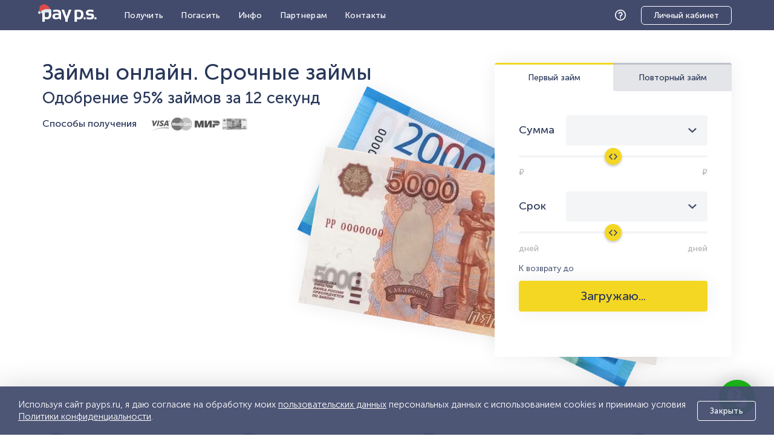

--- FILE ---
content_type: text/html; charset=utf-8
request_url: https://www.payps.ru/
body_size: 10319
content:
<!DOCTYPE html>
<html lang="ru">
<head>
    <meta http-equiv="Content-Type" content="text/html; charset=utf-8"/>
    <link rel="preconnect" href="https://mc.yandex.ru">

    <title>&#x1F4B0; Займы онлайн, взять срочный займ онлайн в ➡️ Pay P.S</title>
        <meta name="Description" content="✅ Займ онлайн. Получите моментальные займы онлайн через интернет до 100 000 рублей: ✅ быстро, за 12 секунд ✅ только паспорт ✅ без проверки и звонков ✅ круглосуточно ✅ одобрение без отказа"/>
    <meta name="viewport" content="width=device-width"/>
    <meta name="robots" content="noyaca"/>

    <meta property="og:title" content="&#x1F4B0; Займы онлайн, взять срочный займ онлайн в ➡️ Pay P.S"/>
    <meta property="og:description" content="✅ Займ онлайн. Получите моментальные займы онлайн через интернет до 100 000 рублей: ✅ быстро, за 12 секунд ✅ только паспорт ✅ без проверки и звонков ✅ круглосуточно ✅ одобрение без отказа"/>
    <meta property="og:image" content="https://www.payps.ru/content/images/og.png" />
    <meta property="og:type" content="article"/>
    <meta property="og:url" content="https://www.payps.ru/"/>

    <link rel="shortcut icon" href="/content/images/thumbnail.png"/>
    <link rel="image_src" href="/content/images/thumbnail.png"/>

    
    <script id="err-tracker" data-app-name="publish" async src="https://www.payps.ru/static/js/payps-err-tracker.min.js"></script>

    
    <link rel="canonical" href="https://www.payps.ru/" />
    <link rel="preload" href="https://www.payps.ru/static/fonts/MuseoSansCyrl-300.ruen.woff2" as="font" type="font/woff2" crossorigin/>
    <link rel="preload" href="https://www.payps.ru/static/fonts/MuseoSansCyrl-500.ruen.woff2" as="font" type="font/woff2" crossorigin/>
    
        <link rel="stylesheet" type="text/css" href="/content/modern/min.min.css"/>
    
    
    
<script type="application/ld&#x2B;json">
    {"name":"payps","@context":"https://schema.org/","@type":"WebSite","url":"https://www.payps.ru/"}
</script>


</head>
<body>


<header>
    <div class="narrow-container">
        <a href="https://www.payps.ru/" class="logo christmas" rel="home"></a>
        <a href="/info/faq" class="help" title="Помощь и поддержка">Помощь</a>
        <a href="https://www.payps.ru/client/" class="profile">Личный кабинет</a>
        <div class="crumbs" vocab="http://schema.org/" typeof="BreadcrumbList">
            
        </div>

        <span class="menu"></span>
        <nav>
            <div class="nav-header"><span class="menu-close"></span>Меню</div>
            <div class="nav-profile"><a href="https://www.payps.ru/client/" class="cab">Личный кабинет</a></div>
            <span class="line"></span>

            <div class="nav-link sub">
                <a href="/poluchitzaim">Получить</a>
                <ul class="sub-menu">
                    <li><a href="/poluchitzaim/zajmy-onlajn-na-kartu">На карту</a></li>
                    <li><a href="/poluchitzaim/bankovskij-schet">На банковский счет</a></li>
                    <li><a href="/poluchitzaim/sbp-zajm">На СБП</a></li>
                    <li><a href="/info/scheme">Схема получения</a></li>
                    <li><a href="/info/products">Тарифы</a></li>
                </ul>
            </div>
            <div class="nav-link">
                <a href="/payoff">Погасить</a>
            </div>
            <div class="nav-link sub">
                <a href="/info">Инфо</a>
                <ul class="sub-menu">
                    <li><a href="/info/about">О нас</a></li>
                    <li><a href="/document">Документы</a></li>
                    <li><a href="/info/areas">География работы</a></li>
                    <li><a href="/publish">Блог</a></li>
                    <li><a href="/news">Новости</a></li>
                    <li><a href="/info/otzivi">Отзывы</a></li>
                    <li><a href="/info/faq">Частые вопросы</a></li>
                </ul>
            </div>
            <div class="nav-link sub">
                <a href="/partners">Партнерам</a>
            </div>
            <div class="nav-link">
                <a href="/info/contacts">Контакты</a>
            </div>
            <div class="callback"><a href="/info/faq">Помощь</a></div>
        </nav>
    </div>
</header>

<section>
    <div id="content">
        <div id="main">
<div class="narrow-container justify noselect">
    <div class="promo">
        <h1 class="promo__header">Займы онлайн. Срочные займы</h1>
        <p class="promo__text">Одобрение 95% займов за 12 секунд</p>
        <div class="promo__methods">
            Способы получения
            <div class="promo__icons">
                <picture>
                    <source srcset="/content/images/visamc_new.webp" type="image/webp" loading="lazy">
                    <img class="method-ico" src="/content/images/visamc_new.png" alt="Онлайн займ на карту Visa, Mastercard" title="Онлайн займ на карту Visa, Mastercard" loading="lazy" />
                </picture>
            </div>
        </div>
        <img class="promo__banner promo-2000 done hidden" loading="lazy" src="/content/pages/2000.jpg" alt="2000" />
        <img class="promo__banner done hidden" loading="lazy" src="/content/pages/5000.jpg" alt="5000" />

    </div>
<div class="calc-container">
    <div class="calc">
        <div class="calc__tabs">
            <div class="calc__tab calc__tab--left calc__tab--active" data-page="first-page">
                Первый займ
            </div>
            <div class="calc__tab calc__tab--right" data-page="second-page">
                Повторный займ
            </div>
        </div>
        <div class="calc__page calc__page--active" id="first-page">
            <div class="calc__info" id="calc-info"></div>
            <div class="calc__row">
                <div class="calc__label">Сумма</div>
                <div class="calc__input">
                    <select class="calc__select" id="loan"></select>
                </div>
                <div class="calc__range">
                    <input type="range" id="amount-range" class="calc__range-input" />
                    <div class="calc__before">Возьму</div>
                    <div class="calc__min" id="amount-min">₽</div>
                    <div class="calc__max" id="amount-max">₽</div>
                </div>
            </div>
            <div class="calc__row">
                <div class="calc__label">Срок</div>
                <div class="calc__input">
                    <select class="calc__select" id="days"></select>
                </div>
                <div class="calc__range">
                    <input type="range" id="day-range" class="calc__range-input" />
                    <div class="calc__before">Верну через</div>
                    <div class="calc__min" id="duration-min">дней</div>
                    <div class="calc__max" id="duration-max">дней</div>
                </div>
            </div>
            <div class="calc__popup" id="grace-popup"></div>
            <div class="calc__total">
                <span id="return-method">К возврату</span>
                <span id="total"></span> <span class="calc__no-discount"><span id="no-discount"></span></span>
                до <span id="return-date"></span>
                <div class="calc__discount" id="discount-popup"></div>
            </div>
            <a data-init-prod="https://www.payps.ru/client/calculator/products" id="applyButton" href="#" data-href="https://www.payps.ru/client/questionnaire/apply" data-new-tab-url="https://www.payps.ru/PartnerOffer" class="calc__submit">Загружаю...</a>
        </div>
        <div class="calc__page" id="second-page">
            <div class="calc__text">Займы до 100 000 рублей и улучшенные условия для повторных клиентов по программе лояльности</div>
            <a href="https://www.payps.ru/client/" class="calc__button">Войти в личный кабинет</a>
        </div>
    </div>
</div>
</div>

<div class="narrow-container">
    <div class="goods justify">
        <div class="good">
            <img class="good__icon" src="/content/images/24-7.svg" alt="Круглосуточно без выходных" loading="lazy" />
            <div class="good__info">Круглосуточно<br />без выходных</div>
        </div>
        <div class="good">
            <img class="good__icon" src="/content/images/no-calls.svg" alt="Без справок и звонков" loading="lazy" />
            <div class="good__info">Без справок<br />и звонков</div>
        </div>
        <div class="good">
            <img class="good__icon" src="/content/images/robo.svg" alt="Автоматическая проверка роботом" loading="lazy" />
            <div class="good__info">Автоматическая<br />проверка роботом</div>
        </div>
        <div class="good">
            <img class="good__icon" src="/content/images/cb.svg" alt="Под контролем ЦБ РФ" loading="lazy" />
            <div class="good__info">Под контролем<br />ЦБ РФ</div>
        </div>
    </div>
</div>

<div class="payps-power">
    <div class="narrow-container">
        <h2 class="hd2">Моментальная выдача займов - это наша специализация</h2>
        <p class="power-text">
            Оформление онлайн-займов в ООО МКК «Займ Онлайн» с различной заемной суммой доступно для неограниченного круга потребителей финансовых услуг на одной площадке.
            На сайте компании можно оформить займ для новых и постоянных клиентов, срочной выдачей и переводом на карту или счет любого российского банка.
        </p>
        <p class="power-text">
            Делаем финансовые услуги доступнее.
            C Pay P.S. легко взять займ онлайн на карту VISA, Mastercard или МИР, банковский счёт.
        </p>
        <p class="power-text">
            <mark>Без справок и поручителей, полностью онлайн</mark>,
            даже не нужно выходить из дома - еще никогда получить деньги до зарплаты не было так просто.
            Микрозаймы от 1 000 до 100 000 рублей через интернет. Возможна авторизация через сайт Госуслуги.
        </p>
        <p class="power-text">
            Способов погасить заем еще больше - картой в личном кабинете, банковским переводом, салоны связи МТС или Билайн.
        </p>
    </div>
</div>

<div class="how-get">
    <div class="narrow-container">
        <h2 class="hd2 how-get__header">Как получить микрозайм онлайн</h2>
        <div class="how-get__item">
            <div class="how-get__ball">1</div>
            <div class="how-get__text">Заполните анкету за 2 минуты</div>
        </div>
        <div class="how-get__item">
            <div class="how-get__ball">2</div>
            <div class="how-get__text">Одобрение за 12 секунд</div>
        </div>
        <div class="how-get__item">
            <div class="how-get__ball">3</div>
            <div class="how-get__text">Мгновенная выдача займа</div>
        </div>
        <div class="how-get__item">
            <div class="how-get__ball">4</div>
            <div class="how-get__text">Улучшаем условия на будущие займы по программе лояльности</div>
        </div>
        <div class="how-get__item how-get__item--last">
            <div class="how-get__ball">5</div>
            <div class="how-get__text">Возвращайте в срок удобным для вас способом</div>
        </div>
        <div class="work-time">
            <div class="work-time__info">
                <h3 class="hd2 work-time__header">Выдача займов круглосуточно</h3>
                <div class="work-time__text">По всем интересующим вопросам Вы можете обратиться в нашу службу поддержки</div>
            </div>
            <div class="work-time__links block3">
                <div class="work-time__link"><a href="/info/faq" class="button">Помощь</a></div>
                <div class="work-time__link"><a href="https://www.payps.ru/client/menu/index" class="button">Онлайн чат</a></div>
                <div class="work-time__link"><a href="https://www.payps.ru/content/docs/products.pdf" class="button">Тарифы</a></div>
            </div>
        </div>
        <div class="paycards justify">
    <div class="paycard">
        <img class="paycard__logo" src="/content/partners/visa.svg" alt="Займ наличными с картой Visa" />
        <br />
        <a class="paycard__link" href="/poluchitzaim/zajmy-onlajn-na-kartu-visa">Займ наличными с картой Visa</a>
    </div>
    <div class="paycard">
        <img class="paycard__logo" src="/content/partners/mc.svg" alt="Займ наличными с картой MasterCard" />
        <br />
        <a class="paycard__link" href="/poluchitzaim/zajm-na-kartu-masterkard-onlajn">Займ наличными с картой MasterCard</a>
    </div>
    <div class="paycard">
        <img class="paycard__logo" src="/content/partners/maestro.svg" alt="Займы до 100 000 тыс. на Maestro" />
        <br />
        <a class="paycard__link" href="/poluchitzaim/zajmy-onlajn-na-kartu-maestro">Займы до 100 000 тыс. на Maestro</a>
    </div>
    <div class="paycard">
        <img class="paycard__logo" src="/content/partners/mir.svg" alt="До 50 тыс. на карту МИР" />
        <br />
        <a class="paycard__link" href="/poluchitzaim/zajmy-onlajn-na-kartu-mir">До 50 тыс. на карту МИР</a>
    </div>
</div>
    </div>
</div>

<div class="main-apps">
    <div class="narrow-container">
        <div class="hd2 main-apps__header">Управляйте вашими займами еще быстрее через приложения</div>
        <div class="main-apps__links">
            <a class="app-link app-link--first utm-google-play" href="https://play.google.com/store/apps/details?id=ru.payps.payps&hl=ru">
                <img class="app-link__logo" loading="lazy" src="/content/images/google-play.svg" alt="Доступно в Google Play" title="Доступно в Google Play" />
            </a>
            <a class="app-link" href="https://apps.apple.com/ru/app/id1502360637">
                <img class="app-link__logo" loading="lazy" src="/content/images/app-store.svg" alt="Загрузите в App Store" title="Загрузите в App Store" />
            </a>
        </div>
    </div>
</div>

<div class="payps-power">
    <div class="narrow-container">
        <h2 class="hd2">Наши преимущества в сфере кредитования</h2>
        <br />
        <div class="hd3 power__header"><span class="emoji">🚀</span> Супер скорость</div>
        <p class="power-text">
            Пожалуй, самые быстрые микрозаймы в России. Выдаём срочные займы — мгновенная проверка анкеты за 12 секунд.
            Все анкеты проверяются автоматически роботом <span class="emoji">🤖</span> с использованием искусственного интеллекта.
            Получите экспресс займ на карту онлайн без проверки человеком и отказа по выдуманным причинам уже через 4 минуты, после подачи заявки.

        </p>
        <br />
        <div class="hd3 power__header"><span class="emoji">🌆</span> Круглосуточная работа</div>
        <p class="power-text">
            Помогаем когда деньги до зарплаты нужно срочно, работаем без выходных и праздничных дней.
            Вся работа автоматизирована, в случае вопросов операторы смогут решить по графику работы.
        </p>
        <br />
        <div class="hd3 power__header"><span class="emoji">💎</span> Понятные условия</div>
        <p class="power-text">
            Показываем всю сумму выплат ещё до заключения договора, чтобы вы могли принять взвешенное решение.
        </p>
        <br />
        <div class="hd3 power__header"><span class="emoji">✅</span> Обеспечиваем безопасность</div>
        <p class="power-text">
            Храним ваши данные на защищённых серверах, на постоянной основе проходим аудиты информационной безопасности.
        </p>
        <br />
        <div class="hd3 power__header"><span class="emoji">🙅</span> Никаких справок и звонков</div>
        <p class="power-text">
            Не беспокоим вас, вашего работодателя и ваших близких. Все конфиденциально и только между нами.
        </p>
    </div>
</div>

<div class="faq">
    <div class="narrow-container">
        <h2 class="hd2 work-time__header">Займы в вопросах и ответах</h2>

        <div class="hd3 faq__header faqlink">
            У вас есть пролонгация?
        </div>
        <div class="faq__text">
            Да, есть на большинстве продуктов, если не успеваете погасить заем можно продлить срок и взять большую сумму.
            Конкретные условия зависят от кредитного продукта.
        </div>

        <div class="hd3 faq__header faqlink">
            Что предусмотреть, чтобы точно не просрочить платежи?
        </div>
        <div class="faq__text">
            Лучше отметить день платежа в календаре, хотя мы и присылаем смс о предстоящей оплате.
            Учитывайте, что переводы не везде моментальны.
            Платежи с карт обычно зачисляются мгновенно. Салоны Билайн и МТС зачисляют деньги на следующий рабочий день.
            Банковские переводы могут идти несколько дней.
        </div>

        <div class="hd3 faq__header faqlink">
            Что делать, если просрочил займ?
        </div>
        <div class="faq__text">
            Если это пара дней — можете просто оплатить начисленные проценты и дальше брать онлайн займы.
            Если же у вас более сложная ситуация — свяжитесь с нами через почту или телефон. Мы предложим несколько вариантов реструктуризации.
        </div>

        <div class="hd3 faq__header faqlink">
            Кто может взять микрозайм?
        </div>
        <div class="faq__text">
            Мы работаем со всеми совершеннолетними гражданами. Вы можете быть студентом или пенсионером: из-за возраста мы не отказываем.<br />
            Для нас важны следующие пункты:<br />
            • Постоянная регистрация;<br />
            • Стабильный доход;<br />
            • Наличие паспорта и СНИЛС-а;<br />
            • Наличие ИНН.<br />
        </div>

        <div class="hd3 faq__header faqlink">
            Насколько легально вы работаете?
        </div>
        <div class="faq__text">
            Работаем официально, соблюдаем все правила, в полном соответствии с 353-ФЗ “О потребительском кредите(займе)”
            и другими законами, контролируемся Центральным Банком РФ и состоим в СРО «МиР». Все документы вы можете увидеть в разделе Документы.
        </div>

        <div class="hd3 faq__header faqlink">
            Какие есть условия при повторных займах?
        </div>
        <div class="faq__text">
            Конкретные условия зависят от истории погашений.
            Автоматическая система учитывает, сколько денег вы берёте и насколько ваши выплаты соответствуют графику.
            Часто проводим акции и улучшаем условия. Максимальная сумма — 100 000₽, максимальный срок — до 12 месяцев, есть пролонгация и рефинансирование.
        </div>

        <div class="hd3 faq__header faqlink">
            Почему вы даете первый займ без процентов?
        </div>
        <div class="faq__text">
            Это рекламная акция, чтобы вы могли убедиться, что получить просто и быстро. Надеемся, что вам понравится
            сервис, и вы станете нашим постоянным клиентом.
        </div>

        <div class="hd3 faq__header faqlink">
            Дадите займ, если у меня плохая кредитная история?
        </div>
        <div class="faq__text">
            Наши требования к заемщикам и клиентам гораздо лояльнее, чем в банках. И даже, если вам уже отказало
            несколько банков и микрофинансовых организаций - мы можем одобрить. В любом случае стоит попробовать - заявка очень короткая,
            а одобрение практически мгновенное.
        </div>

        <div class="hd3 faq__header faqlink">
            Какие ограничения размера ежедневной процентной ставки, предельной величины полной стоимости кредита (займа)
            и предельного размера задолженности по договору потребительского займа вступают в силу с 01.07.2023?
        </div>
        <div class="faq__text">
            Со вступлением в силу с 01.07.2023 Федерального закона от 29.12.2022 № 613-ФЗ «О внесении изменений в
            Федеральный закон «О потребительском кредите (займе)», будет ограничен размер ежедневной процентной ставки с 1% в день до 0,8%,
            предельной величины полной стоимости кредита (займа) с 365% годовых до 292% годовых, а также - ограничен предельный размер задолженности
            по договору потребительского займа с полуторакратного размера суммы предоставленного потребительского займа до 130 процентов от суммы
            предоставленного потребительского займа. Указанные регуляторные изменения применены только для договоров потребительского займа, заключенных с 01.07.2023,
            на ранее заключенные договоры потребительского займа данные регуляторные изменения не распространяются. Тарифы, утвержденные в МФО в рамках продуктовой линейки,
            будут изменены с 01.07.2023.
        </div>

        <div class="hd3 faq__header faqlink">
            Что делать, если не согласен с размером задолженности по договору займа?
        </div>
        <div class="faq__text">
            Для разрешения спора, связанного с несогласием с размером задолженности по договору потребительского займа  — свяжитесь с нами через почту или по телефону.
            Все контактные данные указаны в разделе "Контакты" на сайте.
        </div>
    </div>
</div>

<div class="last-news">
    <div class="narrow-container">
        <h2 class="hd2">Новости</h2>
        <a href="/news" class="button button--news">Все новости</a>
        <div class="scroll-container">
    <a href="/news/news-new-2026-year" class="news-block">
        <div class="news-block__header">Займы Pay P.S. На Новый год!</div>
        <div class="news-block__text">В новый 2026 год вместе с Pay P.S.</div>
        <div class="news-block__date">30.12.2025</div>
    </a>
    <a href="/news/news-rename-mkk" class="news-block">
        <div class="news-block__header">Смена юридического наименования</div>
        <div class="news-block__text">ООО МФК «Займ Онлайн» произвела смену юридического наименования</div>
        <div class="news-block__date">19.12.2025</div>
    </a>
    <a href="/news/news-tinkoff-id" class="news-block">
        <div class="news-block__header">Оформить заем можно через T-ID</div>
        <div class="news-block__text">Мгновенное оформление через Т-ID</div>
        <div class="news-block__date">26.11.2024</div>
    </a>
        </div>
    </div>
</div>

<div class="feedbacks">
    <div class="narrow-container">
        <h2 class="hd2">Последние отзывы</h2>
        <a href="/info/otzivi" class="button button--news">Все отзывы</a>
        <div class="feedback">
            <div class="feedback__text">Максимально быстро и без навязывания доп услуг. Хороший сервис!</div>
            <div class="feedback__author">Елена В, Тольятти</div>
        </div>
        <div class="feedback">
            <div class="feedback__text">Рекомендую, быстро и оперативно решают, без скрытых снятий денежных средст</div>
            <div class="feedback__author">Андрей Т., Пенза</div>
        </div>
    </div>
</div>

<div class="ecosystem">
    <div class="narrow-container">
        <h2 class="hd2 ecosystem__header">Pay P.S. – это не только микрозаймы</h2>
        <div class="ecosystem__container">
            <div class="ecosystem__block">
                <div class="hd3 ecosystem__title">Pay P.S. POS</div>
                <div class="ecosystem__text">Товары в кредит в магазинах и в интернете</div>
            </div>
            <div class="ecosystem__block">
                <div class="hd3 ecosystem__title">Pay P.S. Bonus</div>
                <div class="ecosystem__text">Скидки в магазинах, промокоды и бонусы</div>
            </div>
            <div class="ecosystem__block">
                <div class="hd3 ecosystem__title">Pay P.S. Money API</div>
                <div class="ecosystem__text">Монетизация ваших клиентов</div>
            </div>
        </div>
    </div>
</div>

<div class="main-about">
    <div class="narrow-container" id="company">
        <h2 class="hd2 work-time__header">О компании</h2>
        <p class="power-text">
            Общество с ограниченной ответственностью Микрокредитная компания «Займ Онлайн» официально зарегистрирована Банком России <span class="nb">24.07.2012 г.</span>
            - это одна из первых и крупнейших онлайн микрофинансовых компаний в стране.
            Выдача микрозаймов онлайн и вся работа ведется через интернет. Головной офис находится в Москве.
            Наименование Pay P.S. - является зарегистрированной торговой маркой и охраняется законом. Часть прибыли идет на благотворительные нужды.
            Решением Единственного участника ООО МКК «Займ Онлайн» полномочия Генерального директора Соловьева Юрия Николаевича продлены на 3 (три) года с 31 мая 2023 года до 31 мая 2026 года.
        </p>
        <div class="about-item">
            <div class="about-item__line">
                Банк России <br/>
                <a href="https://cbr.ru" rel="nofollow">https://cbr.ru</a>
            </div>
            <div class="about-item__line">
                <a href="https://cbr.ru/Reception" rel="nofollow">Интернет-приемная Банка России</a><br/>
            </div>
            <div class="about-item__line">
                Реестры субъектов рынка микрофинансирования<br/>
                <a href="https://cbr.ru/microfinance/registry" rel="nofollow">https://cbr.ru/microfinance/registry</a> <br/>
                Дата внесения 24.07.2012<br/>
                Регистрационный номер 2120177001838
            </div>
        </div>
        <div class="about-item">
            <div class="about-item__line">
                Вы можете обратиться с жалобой  <br/>
                <a href="https://www.payps.ru/client/auth/complain?stop=true">Генеральному директору</a>
            </div>
            <div class="about-item__line">
                в Службу финансового уполномоченного <br/>
                119017, г. Москва, Старомонетный пер., дом 3 <br/> 8 (800) 200-00-10 <br/>
                https://finombudsman.ru
            </div>
        </div>
        <div class="about-item about-item--last">
            <div class="about-item__line">
                Член СРО «МИР» №77000564 от 19.08.2016<br/>
                <img loading="lazy" src="/content/images/sromir.png" alt="СРО «МИР»" title="СРО «МИР»"/><br/>
                <a href="https://npmir.ru" rel="nofollow">https://npmir.ru</a> <br/>
                107078, г. Москва, Орликов переулок, д.5, стр.1, этаж 2, пом.11
            </div>
        </div>
        <br />
        <div class="certs scroll-container">
            <div class="cert__link">
                <picture>
                    <source srcset="/content/pages/fns.webp" type="image/webp" loading="lazy">
                    <img class="cert__img" loading="lazy" src="/content/pages/fns.png" alt="ФНС" title="ФНС" />
                </picture>
            </div>
            <div class="cert__link">
                <picture>
                    <source srcset="/content/pages/fsfr.webp" type="image/webp" loading="lazy">
                    <img class="cert__img" loading="lazy" src="/content/pages/fsfr.png" alt="ФСФР" title="ФСФР" />
                </picture>
            </div>
            <div class="cert__link">
                <picture>
                    <source srcset="/content/pages/sro.webp" type="image/webp" loading="lazy">
                    <img class="cert__img" loading="lazy" src="/content/pages/sro.png" alt="СРО" title="СРО" />
                </picture>
            </div>
            <div class="cert__link">
                <picture>
                    <source srcset="/content/pages/tm.webp" type="image/webp" loading="lazy">
                    <img class="cert__img" loading="lazy" src="/content/pages/tm.png" alt="ТМ" title="ТМ" />
                </picture>
            </div>
        </div>
    </div>
</div>

<div class="narrow-container">
    <div class="get-money" data-check-wepb>
    <div class="get-money__layer">
        <a href="https://www.payps.ru/client/" class="button button--yellow button--big">Получить деньги</a>
        <div class="get-money__text">Заполните заявку за 5 минут и деньги поступят уже сегодня!</div>
        <strong>Рассмотрение заявки мгновенно!</strong>
    </div>
</div>
</div>
</div>
    </div>
</section>

<footer>
    <div class="narrow-container">
        <h2 class="hd2">Юридическая информация</h2>
        <div class="org">
            <div class="org__info">Наименование: <span>ООО МКК «Займ Онлайн»</span></div>
            <div class="org__info">ОГРН: 1127746428171</div>
            <div class="org__info">ИНН: 7703769314</div>
            <div class="org__info">Свидетельство о внесении в реестр микрофинансовых организаций: 2120177001838</div>
            <div class="org__info">Pay P.S. – зарегистрированная торговая марка компании</div>
            <div class="org__info">Свидетельство о регистрации товарного знака №523675 от 01.10.2014</div>
            <div class="org__info">Свидетельство СРО МИР №77000564 от 19.08.2016</div>
            <div class="org__info">Режим работы: ежедневно, круглосуточно</div>
        </div>

        <div class="footer__apps">
            <div class="footer__links">
                <a href="/document/conditions-of-use" class="footer__link" target="_blank">Пользовательское соглашение</a>
                <a href="/document/rules" class="footer__link" target="_blank">Правила предоставления микрозаймов</a>
                <a href="/document/insurance" class="footer__link">Страхование</a>
                <a href="/document" class="footer__link">Документы</a>
                <a href="/sitemap" class="footer__link">Карта сайта</a>
                <a href="/info/faq" class="footer__link">Подать обращение</a>
                <a href="https://www.payps.ru/client/auth/complain?stop=true" class="footer__link">Оставить жалобу</a>
            </div>
            <a class="app-link app-link--first utm-google-play" href='https://play.google.com/store/apps/details?id=ru.payps.payps&hl=ru'>
                <img class="app-link__logo" loading="lazy" src="/content/images/google-play.svg" alt="Доступно в Google Play" title="Доступно в Google Play" />
            </a>
            <a class="app-link" href='https://apps.apple.com/ru/app/id1502360637'>
                <img class="app-link__logo" loading="lazy" src="/content/images/app-store.svg" alt="Загрузите в App Store" title="Загрузите в App Store" />
            </a>
        </div>
        <div class="org__info">
            Все права защищены © 2026 Pay P.S. ООО МКК «Займ Онлайн»
        </div>
        <p class="legal">
            Займы от 1 000 руб. до 100 000 руб., диапазон значений полной стоимости кредита (займа) — от 0,000% годовых до 292,000% годовых,
            процентная ставка — от 0% до 0,8% в день, срок — от 1 до 1830 дней, без комиссии и залога.
            <br />Пример расчета займа 30000 руб по ставке 0,5% на 5 месяцев - платеж 8 990 руб в месяц.
            <br />ООО МКК «Займ Онлайн» вправе отказать в выдаче займа и не отвечает за информацию по срокам и процентным ставкам, расположенных на других сайтах, кроме payps.ru.
        </p>
        <div class="footer__complain">
            <a href="https://www.payps.ru/client/auth/complain?stop=true" class="footer__link">Жалоба Генеральному директору</a>
        </div>
    </div>
    <div class="cookie">
        <div class="cookie__content">
          <noindex>
            <p class="cookie__text">
                Используя сайт payps.ru, я даю согласие на обработку моих
                <a href="/document/consent-user-data" target="_blank" class="cookie__link">пользовательских данных</a>
                персональных данных с использованием cookies и принимаю условия
                <a href="/document/personal-data-protection-policy" target="_blank" class="cookie__link">Политики&nbsp;конфиденциальности</a>.
            </p>
            <button class="button cookie__close">Закрыть</button>
          </noindex>
        </div>
    </div>
</footer>
<div itemscope itemtype="https://schema.org/Organization" style="display:none;">
    <meta itemprop="name" content="ООО МКК «Займ Онлайн»" />
    <link itemprop="url" href="https://www.payps.ru" />
    <div itemprop="address" itemscope itemtype="https://schema.org/PostalAddress">
        <meta itemprop="addressLocality" content="Москва, Россия" />
        <meta itemprop="postalCode" content="127083" />
        <meta itemprop="streetAddress" content="ул. 8 Марта, д. 1, стр. 12, пом. LVI, ком. 2-7" />
    </div>
        <meta itemprop="telephone" content="8 800 555 2435" />
        <meta itemprop="telephone" content="8 499 703 3852" />
</div>


<div class="pps-chat-widget">
    <a class="pps-chat-link" href="https://www.payps.ru/client/menu/index" title="помощь"></a>
</div>


    <script type="text/javascript" src="/js/min.min.js"></script>



    <!-- Yandex.Metrika counter -->
    <script type="text/javascript">
        window.addEventListener('load', function () {
            (function (m, e, t, r, i, k, a) {
                m[i] = m[i] || function () { (m[i].a = m[i].a || []).push(arguments) };
                m[i].l = 1 * new Date(); k = e.createElement(t), a = e.getElementsByTagName(t)[0], k.async = 1, k.src = r, a.parentNode.insertBefore(k, a)
            })
            (window, document, "script", "https://mc.yandex.ru/metrika/tag.js", "ym");

            ym(16831405, "init", {
                trackHash: true
            });
        });
    </script>
    <noscript>
      <div>
        <img src="https://mc.yandex.ru/watch/16831405" style="position:absolute; left:-9999px;" alt="" />
      </div>
    </noscript>
    <!-- /Yandex.Metrika counter -->

</body>
</html>

--- FILE ---
content_type: text/css
request_url: https://www.payps.ru/content/modern/min.min.css
body_size: 11119
content:
@font-face{font-family:MuseoSans;src:url('https://www.payps.ru/static/fonts/MuseoSansCyrl-300.ruen.woff2') format('woff2'),url('https://www.payps.ru/static/fonts/MuseoSansCyrl-300.woff') format('woff');font-style:normal;font-weight:300;font-display:swap;unicode-range:U+20-7E,U+A9,U+AE,U+AB,U+BB,U+410-44F,U+401,U+451,U+2013,U+2014,U+201C,U+201D,U+2022,U+2116}@font-face{font-family:MuseoSans;src:url("https://www.payps.ru/static/fonts/MuseoSansCyrl-300Italic.ruen.woff2") format('woff2'),url('https://www.payps.ru/static/fonts/MuseoSansCyrl-300Italic.woff') format('woff');font-style:italic;font-weight:300;font-display:swap;unicode-range:U+20-7E,U+A9,U+AE,U+AB,U+BB,U+410-44F,U+401,U+451,U+2013,U+2014,U+201C,U+201D,U+2022,U+2116}@font-face{font-family:MuseoSans;src:url("https://www.payps.ru/static/fonts/MuseoSansCyrl-500.ruen.woff2") format('woff2'),url("https://www.payps.ru/static/fonts/MuseoSansCyrl-500.woff") format('woff');font-style:normal;font-weight:500;font-display:swap;unicode-range:U+20-7E,U+A9,U+AE,U+AB,U+BB,U+410-44F,U+401,U+451,U+2013,U+2014,U+201C,U+201D,U+2022,U+2116}@font-face{font-family:MuseoSans;src:url("https://www.payps.ru/static/fonts/MuseoSansCyrl-500Italic.woff2") format('woff2'),url("https://www.payps.ru/static/fonts/MuseoSansCyrl-500Italic.woff") format('woff');font-style:italic;font-weight:500;font-display:swap}
/*! normalize.css v3.0.3 | MIT License | github.com/necolas/normalize.css */
html{font-family:sans-serif;-ms-text-size-adjust:100%;-webkit-text-size-adjust:100%}body{margin:0}article,aside,details,figcaption,figure,footer,header,hgroup,main,menu,nav,section,summary{display:block}audio,canvas,progress,video{display:inline-block;vertical-align:baseline}audio:not([controls]){display:none;height:0}[hidden],template{display:none}a{background-color:transparent}a:active,a:hover{outline:0}abbr[title]{border-bottom:1px dotted}b,strong{font-weight:500}dfn{font-style:italic}h1{font-size:2em;margin:.67em 0}mark{background:#ff0;color:#000}small{font-size:80%}sub,sup{font-size:75%;line-height:0;position:relative;vertical-align:baseline}sup{top:-.5em}sub{bottom:-.25em}img{border:0}svg:not(:root){overflow:hidden}figure{margin:1em 40px}hr{box-sizing:content-box;height:0}pre{overflow:auto}code,kbd,pre,samp{font-family:monospace,monospace;font-size:1em}button,input,optgroup,select,textarea{color:inherit;font:inherit;margin:0}button{overflow:visible}button,select{text-transform:none}button,html input[type="button"],input[type="reset"],input[type="submit"]{-webkit-appearance:button;cursor:pointer}button[disabled],html input[disabled]{cursor:default}button::-moz-focus-inner,input::-moz-focus-inner{border:0;padding:0}input{line-height:normal}input[type="checkbox"],input[type="radio"]{box-sizing:border-box;padding:0}input[type="number"]::-webkit-inner-spin-button,input[type="number"]::-webkit-outer-spin-button{height:auto}input[type="search"]{-webkit-appearance:textfield;box-sizing:content-box}input[type="search"]::-webkit-search-cancel-button,input[type="search"]::-webkit-search-decoration{-webkit-appearance:none}fieldset{border:1px solid #c0c0c0;margin:0 2px;padding:.35em .625em .75em}legend{border:0;padding:0}textarea{overflow:auto}optgroup{font-weight:500}table{border-collapse:collapse;border-spacing:0}td,th{padding:0}::-moz-selection{background:#f4d723}::selection{background:#f4d723}html{height:100%}body{position:relative;min-width:320px;min-height:100%;margin:0 auto;font-family:MuseoSans,Helvetica,Calibri;background:#fff;-webkit-font-smoothing:antialiased}div,p,ul,ol,li,h1,h2,h3{margin:0;padding:0;color:#273659}h1,.hd1{font-size:22px;line-height:26px;font-weight:500}h2,.hd2{font-size:22px;line-height:24px;font-weight:500}h3,.hd3{font-size:18px;line-height:20px;font-weight:300}mark{background-color:#f4d723}.narrow-container{max-width:1200px;margin:0 auto;padding:0 15px;position:relative;box-sizing:border-box}@media screen and (min-width:500px){h1,.hd1{font-size:28px;line-height:32px}h2,.hd2{font-size:28px;line-height:28px}h3,.hd3{font-size:20px;line-height:20px}.narrow-container{padding:0 30px}}.topline{display:none}header{padding:6px 0 4px 0;height:40px;font-weight:400;background-color:#434b6d}header .logo{margin-top:4px;width:80px;height:20px;background-image:url('../images/logos.svg');background-size:80px;background-repeat:no-repeat;outline:none;position:absolute;left:55px;top:7px}header .logo.christmas:before{display:block;position:absolute;content:"";width:18px;height:20px;top:-9px;left:-5px;background-image:url('../images/hat.svg');background-size:18px}header .profile{position:absolute;right:15px;top:4px;width:85px;color:transparent;font-size:14px}header .profile:before{position:absolute;width:auto;content:"Войти";color:#fff;text-decoration:none;font-size:14px;letter-spacing:.02em;border:1px solid;border-radius:6px;padding:6px 20px}header .help{position:absolute;top:0;right:105px;width:18px;height:18px;padding:10px;background-image:url('../images/help.svg');background-repeat:no-repeat;background-position:10px center;background-size:18px;color:transparent;overflow:hidden}header .help:hover,header .profile:hover{color:transparent}header nav{z-index:9999999;position:fixed;width:250px;left:-255px;top:0;bottom:0;padding:0;text-align:justify;background-color:#fff;transition:left ease-in-out 200ms}header nav .mob{display:none}header .nav-link{display:block;text-align:center}header .nav-link a{color:#273659;text-decoration:none;font-size:16px;letter-spacing:.02em}header .nav-link>a{display:block;padding:15px 5px}header .sub-menu{display:none;position:absolute;top:33px;left:-20px;padding-top:10px;z-index:3;list-style:none;text-align:left;box-shadow:0 0 30px rgba(0,0,0,.07)}header .sub-menu:hover{display:block}header .sub-menu>li{display:block;padding:0 20px 20px 24px;white-space:nowrap;background-color:#434b6d}header .menu{position:absolute;top:0;left:15px;padding:10px 5px 10px 0;width:30px;height:22px;cursor:pointer;-webkit-tap-highlight-color:transparent}header .menu:after{display:inline-block;content:' ';width:22px;height:22px;background-size:22px;background-repeat:no-repeat;background-image:url('../images/menu.svg')}header .menu.active~nav{left:0;box-shadow:0 0 20px rgba(0,0,0,.25)}header .nav-header{font-weight:600;font-size:18px;text-align:center;color:#434b6d;letter-spacing:.02em;padding:14px;display:block}header .menu-close{cursor:pointer;-webkit-tap-highlight-color:transparent;position:absolute;left:20px;width:20px;height:20px;background-size:18px;background-repeat:no-repeat;background-image:url('../images/close.svg')}header nav .nav-profile,header nav .callback{display:block;text-align:center;position:absolute;bottom:40px;width:100%}header nav .callback{bottom:86px}header nav .callback>a,header nav .nav-profile>a{color:#273659;font-size:14px;text-decoration:none;font-weight:500}header nav .callback>a{font-size:16px}header nav .nav-profile>a{border:1px solid;border-radius:6px;padding:6px 20px}header nav .line{display:block;height:8vh}.popup-overlay{position:fixed;bottom:0;top:0;left:0;right:0;-webkit-backdrop-filter:blur(2px);backdrop-filter:blur(2px);background-color:rgba(0,0,0,.3);z-index:1000}header .crumbs{display:none}@media screen and (min-width:500px){header .profile{right:30px}header .menu{left:30px}header .logo{left:70px}header .logo.christmas:before{width:22px;top:-12px;left:-7px;background-size:22px}header .help{right:130px}}@media screen and (min-width:1000px){header nav .cab,header nav .line,header nav .callback,header nav .nav-header{display:none}header .profile{padding:6px 20px;margin-top:4px;width:auto;height:auto;color:#fff;text-decoration:none;white-space:nowrap;border:1px solid;border-radius:6px;top:0}header .profile:before{display:none}header .help{right:195px}header .logo{width:100px;height:28px;background-size:90px;left:30px;top:6px}header .menu{display:none}header nav{position:static;display:inline-block;background-color:transparent;box-shadow:none;width:auto;margin:1px 0 0 130px}header .nav-link{display:inline-block;margin-right:15px;position:relative}header .nav-link.take{display:none}header .nav-link a{color:#fff;text-decoration:none;font-size:14px;letter-spacing:.02em}header .nav-link>a{display:inline-block;padding:10px 5px}header .profile:hover,header .nav-link a:hover{color:#f4d723}header .nav-link.sub:hover>.sub-menu{display:block}header .menu.active~nav{display:inline-block}header .crumbs{display:block;position:absolute;top:68px;text-align:left;font-size:13px;text-overflow:ellipsis;overflow:hidden;z-index:2}header .crumbs a{color:rgba(39,54,89,.6);text-decoration:none}header .crumbs span:first-child a{color:#273659}header .crumbs span:first-child a:hover,header .crumbs a:hover{color:#c00}header .crumbs span:not(:last-child):after{display:inline-block;content:' ';height:8px;width:16px;background:url('../images/crumb.svg') no-repeat center}}@media screen and (min-width:1100px){header .nav-link.take{display:inline-block}}footer{background-color:#f3f4f6;margin:0 auto;padding:40px 0 28px 0;line-height:16px;font-size:14px;color:#454d6f;clear:both}.org{margin-top:20px;display:inline-block;max-width:58%}.org__info{margin:12px 0}.footer__links{vertical-align:top;margin:0 0 32px 0;text-align:left}.footer__link{display:block;color:#1e7eeb;margin:12px 0;font-weight:500}.footer__apps{display:inline-block;vertical-align:top;margin:25px 0 25px 0;float:right}.app-link{display:inline-block}.app-link--first{margin-right:35px}.app-link__logo{height:50px}footer .legal{display:block;margin:0 auto;max-width:1200px;padding:20px 0;text-align:justify;box-sizing:border-box}.footer__complain{text-align:right}.cookie{display:none;position:fixed;bottom:0;right:0;left:0;z-index:1000;padding:0}.cookie__content{margin:20px auto 0 auto;padding:20px 30px;min-width:300px;box-sizing:border-box;background:rgba(69,77,111,.95);box-shadow:0 5px 50px rgba(0,0,0,.2);position:relative}.cookie__text{color:#fff;font-size:15px;font-weight:300;line-height:20px;width:calc(100% - 110px);display:inline-block}.cookie__close{color:#fff !important;position:absolute;right:30px;top:50%;transform:translateY(-16px)}.cookie__link{color:#fff}.cookie__link:hover{color:#fff;text-decoration:none}@media screen and (max-width:1000px){.org{max-width:none}.footer__apps{float:none;display:block}}@media screen and (max-width:500px){.org__info,.footer__link{font-size:14px}.footer__apps{float:none;margin:10px 0}.app-link__logo{height:36px}.app-link--first{margin-right:15px}.cookie__content{margin:0 auto;padding:10px 15px}.cookie__text{font-size:8px;line-height:10px}.cookie__close{right:15px}}section{width:100%;position:relative;font-weight:300;font-size:16px;line-height:24px;color:#454d6f;min-height:400px}.button{display:inline-block;background-color:transparent;color:#273659;border-radius:4px;border:solid 1px;font-weight:500;font-size:13px;line-height:19px;text-align:center;padding:6px 20px;letter-spacing:.02em;text-decoration:none}.button--yellow{background-color:#f4d723;border-color:#f4d723}.button--payoff{padding:12px 0;width:215px;margin-right:10px;font-size:14px}.button--big{padding:12px 20px;margin:0 10px 10px 0;font-size:16px;box-sizing:border-box}.button--small{padding:6px 10px}.button:hover{background-color:#273659;color:#fff;border-color:#273659}.button--block{display:block}@media screen and (max-width:500px){.button--payoff{padding:6px 20px;width:130px;box-sizing:border-box;margin-right:10px;font-size:14px;line-height:16px}.button--big{width:100%}section{font-size:15px;line-height:22px}}a{color:#1e7eeb}a.marker{color:#1e7eeb;cursor:pointer;border-bottom:1px dashed;text-decoration:none}a:hover,a.marker:hover{color:#c00}section hr{background:none;border-color:transparent}section h1 a,section h2 a,section h3 a{margin-right:10px;line-height:1.1em}section label{font-size:18px;color:#8f8da3}section .hidden{display:none}section .block{text-align:justify;line-height:0}section .block:after{content:'';display:inline-block;width:100%}section .block label{text-align:center}section .table{display:table;margin:0 auto}section .table div{display:table-row}section .table label{display:table-cell;width:170px;padding:5px 0;line-height:1.2em;text-align:left}section .table strong{width:200px;display:table-cell;text-align:right}@media screen and (min-width:850px){section .table strong{text-align:left}section .info .table{float:left}section .info:after{content:'';display:inline-block;width:100%;clear:both}}.justify{text-align:justify}.justify:after,.justify:before{content:'';display:inline-block;width:100%}.inline{display:inline-block;vertical-align:top}.hidden{display:none}.noselect{user-select:none}.nb{white-space:nowrap}.pps-chat-widget{position:fixed;right:0;bottom:0;z-index:999;width:122px;height:122px}.pps-chat-link{margin:auto;position:absolute;left:0;right:0;top:0;bottom:0;display:block;width:60px;height:60px;background-image:url('../images/chat.svg');background-repeat:no-repeat;background-size:38px;border-radius:30px;background-position:center center;background-color:#1bbd18;box-shadow:0 0 30px rgba(116,116,116,.33);animation:chat-button-init .7s cubic-bezier(.62,.28,.23,.99),chat-button infinite 3s 3s}@keyframes chat-button-init{0%{transform:scale(0);opacity:0}30%{transform:scale(.5) rotate(-180deg);opacity:0}100%{transform:scale(1) rotate(0);opacity:1}}@keyframes chat-button{0%{transform:scale(1)}10%{transform:scale(1.1)}20%{transform:scale(1)}100%{transform:scale(1)}}#content{margin:0 auto}#error{margin:20px 0;padding:10px 0 50px 0}#error .head{display:inline-block;margin-bottom:20px;font-size:1.5em;font-weight:400}#error .head h2{font-size:3em;line-height:.8em;padding:0 20px 0 0;float:left}#error p{padding:30px 0 0 0}#error ul li{list-style:square;margin-left:25px}@media screen and (min-width:1000px){#error{margin:50px 0}#error .c404{padding-left:300px;min-height:300px;background-image:url('../pages/error_404.png');background-position:left top;background-repeat:no-repeat}#error .c500{padding:50px 0 0 300px;min-height:250px;background-image:url('../pages/error_500.png');background-position:left top;background-repeat:no-repeat}#error .c500 p{font-size:1.5em;line-height:1.2;font-weight:400}}.promo{display:block;text-align:left}.promo__banner{display:none}.promo__text{margin-top:15px;font-size:22px;font-weight:500}.promo__methods{font-size:16px;margin:0 0 15px 0;font-weight:500}.promo__icons{position:relative;top:8px;display:inline-block;margin-left:20px}.method-ico{height:25px}@media screen and (min-width:1000px){.promo{width:55%;display:inline-block;vertical-align:top;user-select:text}.promo__header{font-size:36px}.promo__text{font-size:26px}.promo__methods{margin:10px 0}.promo__banner{display:block;position:absolute;left:-55%;bottom:-50px;-webkit-transform:rotate(-17deg);transform:rotate(-17deg);box-shadow:0 0 30px rgba(0,0,0,.07);z-index:-1;user-select:none}.promo__banner.promo-2000{-webkit-transform:rotate(-30deg);transform:rotate(-30deg)}.promo__banner.promo-2000.go,.promo__banner.promo-2000.done{left:calc(57% - 205px);bottom:90px;-webkit-transform:rotate(26deg);transform:rotate(26deg)}.promo__banner.go,.promo__banner.done{left:calc(56% - 200px);bottom:60px;-webkit-transform:rotate(10deg);transform:rotate(10deg)}.promo__banner.go{-webkit-transition:all ease-in-out 1s;transition:all ease-in-out 1s}}.recommend__header{margin:20px 0}#take .partners-pic{margin-top:-20px;z-index:-1}#take .pic{position:relative;width:100%}#take .more{margin:10px 0;padding:20px 0 0 0;text-align:justify}#take .more:after,#take .more:before{content:'';display:inline-block;width:100%}#take .more p{display:inline-block;margin:10px 0;vertical-align:middle;font-size:1.5em;color:#a2a2a2}#take .more p a{display:none}#take .more a{border:none}#take .more img{max-width:110px}#take .text .partners{position:relative}#take .text .partners h3{margin-top:10px}#take .news .pic.app-logo{max-width:170px}#take .news .logo-container{text-align:center}#take .bank{display:inline-block}#take .bank b{max-width:120px;display:inline-block;vertical-align:middle;text-align:left;line-height:20px}#faq .text .file-icon,#take .text .file-icon{width:24px;float:none;display:inline-block;padding:0;vertical-align:bottom}@media screen and (min-width:850px){#take .more p a{display:inline}}@media screen and (min-width:1000px){#take .more img{max-width:initial}#take .text .partners a{position:absolute;top:30px;right:0}#take .text .partners b{position:absolute;top:0;right:0}.text--with-calc{margin:60px 350px 60px 0}}.text{text-align:left;margin:20px 0}.text h2,.text .h2{margin:20px 0 15px 0;border:0;padding:0}.text h3,.text .h3{margin:10px 0 10px 0}#take .text h3 a,#take .text .h3 a{white-space:normal}#take .text p{margin:15px 0 0 0;text-align:justify}#take .text p.right{text-align:right}#take .text p.red{background-color:rgba(255,240,240,.8)}.text ul li{margin:0 5px 0 20px;list-style:square}.text ol li{margin:5px 0 5px 20px}.text img{max-width:100%;padding:10px 0 10px 30px;float:right}#take .text .video-thumbnail{max-width:100%}#take .text .children{margin-left:30px}#take .text .children h3,#take .text .children .h3{position:relative}#take .text .parent{position:relative}#take .text .parent .expander{display:inline-block;padding:0 5px;cursor:default;user-select:none;position:absolute;left:-30px;top:0}#take .text .parent .expander:hover{color:#f4d723}#take .text .parent+.children{display:none}#take .text .parent.expand+.children{display:block}#take .text .phone{white-space:nowrap;font-weight:400}#take .review{text-align:left;margin:10px 0 30px 0}#take .review .h3{margin:10px 0 10px 0;float:left;font-weight:500}#take .review p{text-align:justify;clear:both}#take .review .stars{float:none;display:block;margin:8px 0;width:140px;text-align:left;background:none;height:auto}#take .review .stars div{display:inline-block;height:24px;width:24px}#take .review .stars .full{background-size:contain;background-image:url('../pages/star.png')}#take .review .stars .half{background-size:contain;background-image:url('../pages/star1.png')}#take .review .stars .empty{background-size:contain;background-image:url('../pages/star2.png')}#take .news{text-align:left;margin:15px 0 30px 0}#take .news .news-header{font-size:1.5em;line-height:1.1em;margin:0 20px 0 0}#take .news div{display:inline-block;margin-top:20px;padding-top:10px;border-top:1px #b6b6b6 solid}#take .news h2,#take .news .h2{margin:0 0 15px 0}#take .news span{color:#a2a2a2;font-size:.75em}#take .news a{line-height:1.6em}#take .news .pic{margin-bottom:10px}#take .news p{text-align:justify}#take .text .contact-points{margin-top:20px;font-size:16px;font-weight:400}#take .text .contact-points li{display:inline-block;margin:0;padding:0 30px 30px 0;min-height:100px;list-style:none;box-sizing:border-box;vertical-align:top}#take .text .contact-points .contact-name{font-weight:700}#take .text .contact-points .contact-worktime{text-transform:lowercase;font-size:14px}#take .text .contact-points .contact-worktime:before{content:" ";background-image:url('../images/timer.svg');background-repeat:no-repeat;background-size:13px;display:inline-block;width:16px;height:16px;vertical-align:middle}@media screen and (max-width:700px){#take .text img.first{float:none;padding:10px;position:relative;left:50%;transform:translate(-50%,0)}}@media screen and (min-width:1000px){#take .text{margin:60px 0}#take .text.seo{width:48%;margin-right:0}#take .news{width:39%;float:right;margin-left:0}#take .news .pic{float:none;width:100%;margin-left:0}#take .text .contact-points li{width:33%}#take .review .stars{float:right}}#faq{padding:60px 0 40px 0}#faq h1{margin:0 0 20px 0}#faq p{padding:8px 0}#faq .faqlink{white-space:normal}#faq p a{font-weight:400}#faq p a.on{border-bottom-color:transparent}#faq a.faqlink~span{display:none;padding-top:7px;padding-bottom:18px;border-bottom:1px #b6b6b6 solid}#faq a.faqlink.on~span{display:block}#faq strong.bullet{margin:3px 0 5px 15px;font-weight:300}#faq .support{margin-top:25px}#faq .support__left{width:54%;display:inline-block;vertical-align:top}#faq .support__right{width:45%;display:inline-block}#faq .support__link{vertical-align:middle;margin:10px 18px 20px 0}#faq .icon{width:30px;display:inline-block;margin-right:10px;vertical-align:middle}#faq .apps{margin-top:10px}#faq .apps__link{border:none;display:inline-block;margin-right:18px}#faq .apps__logo{height:40px}#faq .more{text-align:right}#faq .review{display:inline-block;width:30%;height:180px;vertical-align:top;margin-right:3%;margin-bottom:5px;position:relative}#faq .review .stars{display:block;position:absolute;top:0;right:0;width:auto;background:none;margin:0}#faq .review .stars div{display:inline-block;height:16px;width:16px}#faq .review .stars .full{background-size:contain;background-image:url('../pages/star.png')}#faq .review .stars .half{background-size:contain;background-image:url('../pages/star1.png')}#faq .review .stars .empty{background-size:contain;background-image:url('../pages/star2.png')}#faq .review__text{margin:10px 0}@media screen and (max-width:850px){#faq .flexrow{display:block}#faq .support__left,#faq .support__right{width:auto}#faq .support__right{margin-top:20px}#faq .review{box-shadow:0 0 30px rgba(0,0,0,.07);margin:20px 0;padding:10px 15px;display:block;width:auto;height:auto;position:relative}#faq .review .stars{top:10px;right:10px}#faq .img-link{width:100%;margin:15px 2%}}#scheme{padding:0}#scheme ol{margin-left:20px;list-style:none;counter-reset:scheme}#scheme ol li{position:relative;display:inline-block;width:100%;padding:20px 20px 20px 0;vertical-align:top}@media screen and (min-width:1200px){#scheme ol:after{content:'';display:inline-block;width:100%}}#scheme ol li:before{position:absolute;left:-28px;top:26px;counter-increment:scheme;content:counter(scheme);text-align:center;line-height:40px;width:30px;font-size:1.4em}#scheme ol img{float:left;margin:0 30px 0 0;width:65px}#scheme ol strong{overflow:hidden;font-weight:400;font-size:1.2em}#scheme ol p{overflow:hidden;padding-bottom:0}#scheme .text p{margin:10px 0;text-align:justify}#cardback .text{margin:60px 0 0 0;background:url('../pages/ruskontur.gif');background-position:center bottom;background-repeat:no-repeat;padding-bottom:30px}#cardback ul{margin:20px 0 0 25px;list-style:square}#cardback ul li{padding:0 0 15px 0}#cardback p{padding-top:20px}#cardback h2{margin-bottom:15px}#cardback ol li{display:inline-block;width:170px;margin:0 30px;text-align:center;text-transform:uppercase;line-height:26px}#products{margin:60px 0 0 0;padding:0}#products>p{margin:0 5% 10px 5%}#products .header{margin-top:10px}#products .header span{color:#294073;cursor:pointer;border-bottom:1px #4260a9 dashed;margin:5px;display:inline-block}#products .header span.active{padding:5px;margin:0 5px;border-bottom:0;background-color:#f1cd24}#products>p span.hide{border-bottom-color:transparent}#products>ul{margin:20px 0 0 0;font-size:.9em}#products>ul>li{margin:10px 0;padding:10px 0;list-style:none;text-align:center;background-color:#fff;box-shadow:0 0 10px rgba(0,0,0,.07)}#products>ul>li.head{display:none;background-color:transparent}#products>ul>li label{color:#273659}#products>ul li span,#products>ul li h2{display:block;margin:0;vertical-align:middle;border-radius:4px}#products>ul li span[title]{cursor:pointer}#products>ul>li span.hide{display:none}#products>ul>li span:first-child{display:block;font-weight:400}#products>ul li img{max-width:150px}#products .footnote{margin:20px 0 10px 0;text-align:left}#map{margin:60px 0;padding:0;text-align:left}#map .requisites{list-style:none;display:table;line-height:20px;font-weight:300;border-spacing:0;margin-top:10px;border-top:solid 1px #c0c0c0;width:100%}#map .requisites__header{font-weight:400;background-color:#f5f5f5}#map .requisites li{display:table-row}#map .requisites span{display:table-cell;box-sizing:border-box;padding:7px 0;border-bottom:solid 1px #c0c0c0}#map .requisites span:first-child{width:40%}#contact-map{width:100%;height:400px;margin:20px 0}#search-list{padding:12px 0 15px 0;border-bottom:solid 1px #c0c0c0}#search-list a{display:inline-block;margin-right:20px}.ya-share2 a{text-decoration:none;border:0}.text .ya-share2 ul li{margin:5px 10px 0 0}#take .text .certs{text-align:center}#take .text .certs a{display:inline-block;text-decoration:none;border:none;margin:0 40px}#take .text .certs img{float:none;padding:0}#take img.contact-logo{max-width:160px}.link-container{text-align:center}.img-link{display:inline-block;width:22%;margin:2% 1% 2% 1%;vertical-align:top;border:2px;text-decoration:none;font-size:16px;line-height:normal;color:#273659;font-weight:500;text-align:center}.img-link:hover{color:#007dc5}.img-link img{background-color:#f5f5f5;padding:0;border-radius:8px;max-width:100%;height:210px;float:none;display:block;margin:0 auto 10px auto;object-fit:cover;-webkit-transition:transform ease 180ms;transition:transform ease 180ms}.img-link:hover img{-webkit-transform:translateY(-8px);transform:translateY(-8px);border-radius:8px}.seo-text{display:none}.seo-link{color:#2b3b5e;cursor:pointer;border-bottom:1px dashed}.seo-link:hover{color:#45a6f7}@media screen and (max-width:1000px){#take .img-link{width:22%}#take .img-link img{height:154px}}@media screen and (max-width:720px){#take .img-link{width:45%;margin:15px 2%}#take .img-link img{margin:10px auto;height:210px}}@media screen and (max-width:500px){#take .img-link img{height:168px}}.cnav{margin:20px 0}.cnav a{display:inline-block;margin-right:25px;font-size:14px}#main{margin-top:30px}.emoji{font-size:24px}.goods{margin:68px 0 34px 0}.good{margin:10px 0;display:inline-block}.good__icon,.good__info{display:inline-block;vertical-align:middle}.good__icon{width:48px}.good__info{margin-left:10px;font-size:16px;line-height:24px}.payps-power{background:#f4f5f7;padding:50px 0}.power-text,.power__text{margin-top:10px;font-size:16px;font-weight:300;line-height:24px;text-align:left}.power{max-width:28%;display:inline-block;vertical-align:top}.power__icon,.power__info{display:inline-block;vertical-align:top}.power__info{margin-left:20px;width:calc(100% - 80px)}.power__header{font-weight:500;font-size:22px;margin-bottom:10px}.highlited{background:#f4d723;display:inline-block;padding:0 4px;margin:0 -4px}.how-get{padding:40px 0}.how-get.short{padding:0}.how-get__header{margin-bottom:15px}.how-get__item{display:inline-block;width:32%;margin:20px 0}.how-get__ball{background:#f4d723;width:32px;height:32px;border-radius:16px;font-size:14px;font-weight:600;text-align:center;line-height:32px;display:inline-block;margin-right:10px;vertical-align:top;box-shadow:0 0 30px rgba(0,0,0,.07)}.how-get__text{font-size:16px;font-weight:500;line-height:24px;padding-top:4px;display:inline-block;vertical-align:top;width:calc(100% - 80px)}.work-time{background:#f4f5f7;padding:40px;border-radius:8px;margin-top:20px}.work-time__header{margin-bottom:25px}.work-time__text{font-size:16px;line-height:20px;margin:15px 0;font-weight:300}.work-time__info{display:inline-block}.work-time__links{float:right;display:inline-block;vertical-align:top;margin-top:4px}.work-time__links.block3{margin-top:-20px}.work-time__link{margin-bottom:16px}.work-time__link:last-child{margin-bottom:0}.paycards{margin-top:10px}.paycard{display:inline-block;width:24%;padding:30px 20px;text-align:center;box-sizing:border-box;background-color:#f1f5fa;border-radius:8px;position:relative;margin:10px 0;height:150px;vertical-align:top}.paycard__logo{height:40px;display:inline-block;padding:0 !important;float:none !important}#take .paycard__logo{height:30px}.paycard__link{margin-top:10px;font-size:16px;line-height:20px;text-decoration:none;color:#273659;display:inline-block;max-width:180px}.paycard__link:before{position:absolute;top:0;bottom:0;left:0;right:0;content:""}.main-apps{background:#273659;padding:40px 0;color:#fff}.main-apps__header{color:#fff;display:inline-block;width:46%;line-height:36px}.main-apps__header--dark{color:#273659}.main-apps__links{float:right;margin-top:12px}.faq{padding:40px 0}.faq__header{padding:15px 35px 15px 15px;border-bottom:solid 1px #dadada;position:relative;cursor:pointer;margin:0;user-select:none}.faq__header:not(.on):hover{background:rgba(240,240,240,.3)}.faq__header:after{content:"";background:url('../images/arrow.svg') no-repeat right;width:14px;height:20px;position:absolute;right:15px;top:50%;margin-top:-10px}.faq__header.on{border-bottom:solid 1px transparent;cursor:default;background:rgba(240,240,240,.3)}.faq__header.on:after{-webkit-transform:rotate(180deg);transform:rotate(180deg)}.faq__img{float:right;max-width:250px;max-height:250px;margin:0 0 10px 20px}.faq__text{display:none;font-size:16px;line-height:24px;padding:0 15px 8px 15px;background:rgba(240,240,240,.3)}.faq__header.on+.faq__text{display:block}.faq__header--with-bg{padding-right:120px}.last-news{background:#f4f5f7;padding:40px 0}.news-block{width:30%;height:200px;box-sizing:border-box;padding:20px 22px 34px 22px;background:#fff;position:relative;box-shadow:0 0 30px rgba(0,0,0,.07);border-radius:4px;margin:32px 17px 0 0;display:inline-block !important;vertical-align:top;text-decoration:none;white-space:normal;-webkit-transition:transform ease 180ms;transition:transform ease 180ms}.news-block:hover{-webkit-transform:translateY(-8px);transform:translateY(-8px)}.news-block:last-child{margin-right:0}.news-block__header{font-size:18px;line-height:20px;font-weight:500;height:40px;overflow:hidden}.news-block__text{font-size:16px;font-weight:300;line-height:20px;margin:10px 0;max-height:80px;overflow:hidden}.news-block__date{position:absolute;bottom:12px;font-size:14px;color:rgba(39,54,89,.4)}.button--news{position:absolute;right:30px;top:3px}.news-block--old{display:none}.feedbacks{padding-top:40px;padding-bottom:20px}.feedback{width:45%;margin:28px 9% 20px 0;display:inline-block;vertical-align:top}.feedback:last-child{margin-right:0}.feedback__text,.feedback__author{font-size:16px;line-height:20px}.feedback__author{margin-top:16px;color:rgba(39,54,89,.4)}.svg-logo{max-width:200px !important}.ecosystem{background:#273659;padding:40px 0;color:#fff}.ecosystem__header{color:#fff}.ecosystem__block{width:23%;height:125px;display:inline-block;margin:24px 20px 0 0;background:#fff;border-radius:4px;vertical-align:top;padding:14px 18px;box-sizing:border-box;-webkit-transition:transform ease 180ms;transition:transform ease 180ms;text-decoration:none}.ecosystem__block:hover{-webkit-transform:translateY(-8px);transform:translateY(-8px)}.ecosystem__block:nth-child(4n){margin-right:0}.ecosystem__title{margin-bottom:10px}.ecosystem__text{font-size:13px;line-height:16px;font-weight:500}.main-about{padding:40px 0}.about-item{display:inline-block;width:32%;margin:20px 0;vertical-align:top}.about-item--last{float:right}.about-item__line{color:#a2a2a2;margin:10px 0}.about-item img{margin:10px 0;height:32px}.about-item a{color:#a2a2a2}.certs{padding-top:20px}.cert__link{display:inline-block;margin-right:3%}.cert__link:last-child{margin-right:0}.cert__img{width:210px}.scroll-container{white-space:nowrap}.author{margin:30px 0;position:relative}.author__img{display:inline-block;vertical-align:middle;width:180px;margin-right:15px;border-radius:100%;box-shadow:0 0 30px rgba(0,0,0,.07)}.author__info{display:inline-block;width:calc(100% - 200px);vertical-align:middle}.author__name{margin:0 0 18px 0;font-weight:500;display:block}.author__description{font-size:16px;line-height:24px}.get-it__image{height:20px;position:absolute;right:35px;top:50%;margin-top:-10px;z-index:-1}.get-it__text{margin:15px 0 5px 0}.payoff{display:inline-block;width:31%;background:#fff;box-shadow:0 0 30px rgba(0,0,0,.07);border-radius:4px;padding:20px 24px 50px 24px;box-sizing:border-box;font-size:14px;line-height:20px;position:relative;min-height:400px;margin:8px 3% 8px 0;vertical-align:top;font-weight:300}.payoff.short{min-height:154px}.payoff:nth-child(3n+3){margin-right:0}.payoff--attention{background:url('../images/lamp.svg') no-repeat;background-position:right 20px top 16px}.payoff--attention,.payoff--short{min-height:314px}.payoff_header{font-size:18px;line-height:24px;font-weight:500;margin-bottom:15px}.payoff__image{position:absolute;top:22px;right:24px;height:18px}.payoff__text{margin-bottom:12px;font-size:14px}.payoff__links{position:absolute;bottom:20px;width:calc(100% - 48px)}.payoff__links .button{display:block;margin:10px 0 0 0}.payoff__links input.button{width:100%}.payoff__links input.inp{padding:7px;border:solid 1px;border-radius:4px;width:calc(100% - 15px)}.payoff-descr{margin:16px 0 26px 0;font-weight:500}.payoff-types{margin-top:10px}.get-money{text-align:center;background-color:#f4f5f7;background-image:url('../images/money_3.webp');background-repeat:no-repeat;background-position:right top;border-radius:12px;padding:36px;margin:20px 0 60px 0;position:relative}.get-money.no-webp{background-image:url('../images/money_3.png')}.get-money::after{position:absolute;background-image:url('../images/money_1.webp');background-position:left bottom;background-repeat:no-repeat;width:250px;height:100%;content:"";left:0;bottom:0;border-radius:12px}.get-money::after.no-webp{background-image:url('../images/money_1.png')}.get-money__layer{position:relative;z-index:1}.get-money__text{margin:8px 0}.getit-card{display:table;margin:30px 0}.getit-card__row{display:table-row;font-size:13px;line-height:14px}.getit-card__row>div{display:table-cell;padding:20px 6px;border-bottom:solid 1px #dbdbdb;vertical-align:middle;width:15%}.getit-card__row--header{font-weight:600}.getit-card__mob{display:none;font-weight:500;font-size:11px;padding:5px 0 2px 0;text-transform:uppercase}.getit-card__amt{z-index:1;position:absolute;right:0;top:0;left:0;bottom:0;color:inherit;text-decoration:none;padding:10px}.getit-card__card{color:#fff;background:linear-gradient(45deg,#000 0%,#828282 100%),#000;box-shadow:0 0 6px rgba(137,158,199,.25);border-radius:6px;font-weight:500;position:relative;overflow:hidden;text-align:center;display:inline-block;font-size:12px;width:84px;height:50px;box-sizing:border-box}.getit-card__card::after{position:absolute;background-color:inherit;content:"";width:100%;height:100%;transform:rotate(-75deg);right:-40%;top:0}.getit-card__card--blue{background:linear-gradient(45deg,#00479a 0%,#0090d4 100%),#00479a}.getit-card__card--lightblue{background:linear-gradient(45deg,#5a84b5,#8ba9cc),#5a84b5}.getit-card__card--grey{background:linear-gradient(45deg,#878787,#adadad),#878787}.getit-card__card--silver{background:linear-gradient(45deg,#98a7af 0%,#f1f1f1 100%),#98a7af}.getit-card__card--gold{background:linear-gradient(45deg,#d4bf00 0%,#f9ecca 100%),#d4bf00}.getit-card__card--violet{background:linear-gradient(45deg,#434b6d,#686f8e),#434b6d}@media screen and (max-width:700px){.getit-card,.getit-card__row,.getit-card__row>div,.getit-card__mob{display:block}.getit-card__row--header{display:none}.getit-card__row>div{border:none;padding:5px 0;display:inline-block;width:48%;vertical-align:top}.getit-card__row{border-bottom:solid 1px #dbdbdb;width:100%;min-width:290px;max-width:340px;margin:0 auto;padding:20px 0}.getit-card__row:nth-child(2){border-top:solid 1px #dbdbdb}.getit-card__row>div:first-child{text-align:center;display:block;width:100%}.getit-card__row>div:nth-child(2){display:none}.getit-card__card{font-size:20px;line-height:36px;width:100%;height:82px;box-sizing:border-box}.getit-card__amt{line-height:82px;padding:0}}.blog_links{padding-bottom:30px}.blog_head{padding:15px 0 15px 25px;border-bottom:solid 1px #dadada;position:relative;cursor:pointer;margin:0;user-select:none}.blog_head:after{content:"";background:url('../images/arrow.svg') no-repeat right;width:14px;height:20px;position:absolute;right:15px;top:50%;margin-top:-10px}.blog_head.on{border-bottom:solid 1px transparent;cursor:default;background:rgba(240,240,240,.3)}.blog_head.on:after{-webkit-transform:rotate(180deg);transform:rotate(180deg)}.blog_body{display:none;padding:15px 0 15px 25px;background:rgba(240,240,240,.3)}.blog_body a{display:inline-block;width:270px}.blog_head.on+.blog_body{display:block}.filter{margin:30px 50px 10px 50px;max-width:400px}.filter_input select{background-image:url([data-uri]);background-position:right 12px center;background-repeat:no-repeat;background-size:18px;color:#273659;-webkit-appearance:none;-moz-appearance:none;outline:none;width:100%;background-color:#fff;border:1px solid #273659;border-radius:4px;padding:8px 8px !important;font-weight:500}.tariffs{margin-top:-20px}@media screen and (max-width:999px){#main{margin-top:0}#products,#map,#faq,#scheme,#cardback .text{margin:20px 0 0 0;padding:0}.goods{margin:0 0 10px 0}.good{width:45%}.paycard,.product{width:49%}.power{max-width:none;margin:10px auto}.how-get__item{width:100%;margin:9px 0;position:relative}.how-get__item:before{content:" ";position:absolute;height:100%;border-left:solid 2px #f4d723;left:15px;top:30px}.how-get__item--last:before{border:none}.work-time__links{float:none;display:block}.main-apps__header{width:auto}.main-apps__links{float:none;margin-top:20px}.news-block{width:85%;max-width:310px}.feedback{width:100%;margin-right:0}.ecosystem__container{margin-top:20px}.ecosystem__block{width:calc(50% - 8px);margin:10px 10px 0 0}.ecosystem__block:nth-child(4n){margin-right:10px}.ecosystem__block:nth-child(2n){margin-right:0}.scroll-container{padding:0 30px 20px 30px;margin:0 -30px -20px -30px;overflow-x:auto;-webkit-overflow-scrolling:touch;scrollbar-width:none}.scroll-container::-webkit-scrollbar{display:none}.payoff{display:block;width:100%;min-height:initial;margin:24px 0;padding:10px 14px 75px 14px;font-size:14px}.payoff__links{bottom:12px;width:calc(100% - 28px)}#scheme ol{margin:0}#scheme ol img{margin:0 10px 0 0}#scheme ol li:before{display:none}#scheme ol strong{font-size:16px;line-height:18px}.button--news{right:30px}.get-it__image{z-index:-1}.payoff__image{top:12px;right:14px}.about-item{display:block;width:auto;float:none}.work-time__links.block3{margin-top:20px}}@media screen and (max-width:500px){.emoji{font-size:18px}.promo__icons{margin-left:2px;top:6px}.method-ico{height:20px}.good__info{width:calc(100% - 40px);margin-left:2px;line-height:15px;font-size:14px}.good__icon{width:32px}.paycard,.product{width:100%}.power-text,.power__text,.how-get__text,.work-time__text,.faq__text,.news-block__text,.feedback__text,.feedback__author,.news-block__date{font-size:15px;line-height:20px}.how-get__ball{margin-right:10px}.how-get__text{padding-top:6px}.work-time{padding:20px 22px 25px 22px}.work-time__text{margin:10px 0}.work-time__links{margin-top:20px}.main-apps__header{line-height:24px}.power__header{margin-top:8px;font-size:18px}.button--news{position:absolute;right:15px;top:-3px;color:transparent;width:30px;white-space:nowrap;overflow:hidden}.button--news:hover{background:none;color:transparent;border:none}.button--news:before{position:absolute;top:0;right:0;width:auto;content:"Все";color:#273659;text-decoration:none;font-size:13px;border:1px solid;border-radius:6px;padding:6px 20px;line-height:17px}.button--news:hover:before{background:#273659;color:#fff;line-height:18px}.feedback{margin:25px 0 10px 0}.feedback__author{margin-top:8px}.partner-img{width:98px}.ecosystem__block{padding:10px 12px}.cert__link{margin-right:15px}.cert__img{width:120px}.author__img{width:130px;display:block;margin:0 auto 10px auto}.author__info{display:block;width:100%}.author__name{text-align:center;font-size:18px;line-height:20px;margin-bottom:10px}.author__description{font-size:15px;line-height:18px}.cnav a{font-size:15px;min-width:125px;margin-right:10px}.scroll-container{padding:0 15px 20px 15px;margin:0 -15px -20px -15px}.get-money{background-image:url('../images/money_2.webp');background-position:bottom -20px left;background-size:contain}.get-mone.no-webp{background-image:url('../images/money_2.png')}.get-money::after{content:none}.filter{margin:10px 0 0 0;max-width:auto}}.calc-container{position:absolute;right:13px;top:0;bottom:0;display:inline-block;user-select:text}#main .calc-container{position:static}.calc{top:10px;position:sticky;position:-webkit-sticky;background:#fff;font-family:'MuseoSans',Verdana,sans-serif;width:320px;box-shadow:0 0 30px rgba(0,0,0,.07);padding:0;border-radius:4px;margin:0;color:#273659}#main .calc{width:392px;position:static}.calc__tabs{font-size:0}.calc__tab{width:50%;text-align:center;display:inline-block;font-weight:500;font-size:14px;line-height:14px;padding:15px 0;background:#e4e5e8;border-top:solid 3px #bec2cc;cursor:pointer;color:#273659;text-decoration:none}.calc__tab:hover:not(.calc__tab--active){border-top:solid 3px #edc74c}.calc__tab--left{border-top-left-radius:4px;border-bottom-right-radius:4px}.calc__tab--right{border-top-right-radius:4px;border-bottom-left-radius:4px}.calc__tab--active{background:#fff;border-top:solid 3px #f4d723}.calc__page{text-align:left;display:none;padding:20px 18px 20px 18px;position:relative}#main .calc__page{padding:20px 40px 27px 40px;min-height:440px;box-sizing:border-box}.calc__page--active{display:block}.calc__message{font-size:14px;line-height:15px}.calc__info{display:none;background:#c7ffb5;font-weight:400;font-size:14px;line-height:14px;padding:8px 5px;cursor:pointer}.calc__text{font-weight:300;font-size:16px;line-height:20px;padding:10px 0 30px 0}.calc__total{font-size:14px;font-weight:300;line-height:16px;padding:0 0 12px 0}.calc__discount{visibility:hidden}.calc__no-discount{color:#b3b3b3;text-decoration:line-through}.calc__submit,.calc__button{display:block;background-color:#f4d723;color:#273659;border-radius:4px;border:none;font-weight:500;font-size:20px;line-height:19px;text-align:center;width:100%;padding:16px 5px;text-decoration:none;box-sizing:border-box;outline:0;box-shadow:0 0 30px rgba(0,0,0,.07)}.calc__submit:hover,.calc__button:hover{background-color:#edc74c;color:#273659}.calc__row{margin:20px 0 0 0}.calc__label,.calc__input{display:inline-block}.calc__label{font-weight:500;font-size:18px;line-height:17px;padding-top:16px}.calc__input{float:right;width:75%}.calc__select{font-weight:500;font-size:18px;line-height:22px;background:url('../images/cselect.svg') no-repeat #f4f5f6;background-size:14px;background-position:right center;background-position:right 18px center;cursor:pointer;border-radius:4px;padding:14px 38px 14px 14px;width:100%;box-sizing:border-box;-moz-appearance:none;-webkit-appearance:none;border:none;outline:none}.calc__select::-ms-expand{display:none}.calc__range{position:relative;padding-bottom:20px}.calc__before,.calc__after{display:none}.calc__min,.calc__max{position:absolute;font-size:14px;font-weight:400;line-height:17px;color:#b3b3b3}.calc__max{right:0}.calc__popup{width:55%;margin-left:calc(50%);text-align:center;border:1px solid #f4d723;box-sizing:border-box;box-shadow:0 0 30px rgba(0,0,0,.07);border-radius:4px;font-size:12px;line-height:14px;color:#000;box-sizing:border-box;padding:6px 10px;-webkit-transform:translateX(-50%) translateY(-60%);transform:translateX(-50%) translateY(-60%);-webkit-transition:opacity ease-in-out 200ms;transition:opacity ease-in-out 200ms;opacity:0;font-weight:300}.calc__popup--active{opacity:1}.calc__range-input{display:block;width:100%;padding:0;height:36px;margin:0 auto;background:transparent;-moz-appearance:none;-webkit-appearance:none;border:none;outline:none}.calc__range-input::-webkit-slider-thumb{width:28px;height:28px;border:4px #f4d723 solid;border-radius:16px;background:url('../images/crange.svg') #f4d723 no-repeat;background-size:33px;background-position:center -4px;-webkit-appearance:none;cursor:pointer;margin-top:-12px;box-shadow:0 2px 4px rgba(0,0,0,.25)}.calc__range-input::-ms-thumb{width:20px;height:20px;border:4px #f4d723 solid;border-radius:16px;background:url('../images/crange.svg') #f4d723 no-repeat;background-size:33px;background-position:center -4px;cursor:pointer;box-shadow:0 2px 4px rgba(0,0,0,.25)}.calc__range-input::-moz-range-thumb{height:20px;width:20px;border:4px #f4d723 solid;border-radius:16px;background:url('../images/crange.svg') #f4d723 no-repeat;background-size:33px;background-position:center -4px;cursor:pointer;box-shadow:0 2px 4px rgba(0,0,0,.25)}.calc__range-input::-webkit-slider-runnable-track{width:100%;height:4px;cursor:pointer;border-radius:4px;background:url('../images/ctrack.svg') repeat-y #f4f5f6;background-size:0}.calc__range-input::-moz-range-track{width:100%;height:4px;cursor:pointer;border-radius:4px;background:url('../images/ctrack.svg') repeat-y #f4f5f6;background-size:0}.calc__range-input::-ms-track{width:100%;cursor:pointer;height:4px;background:#f4f5f6;border:none;color:transparent;border-radius:4px}.calc__range-input::-ms-fill-lower{background:#f4d723;height:4px;box-shadow:none;border-radius:4px}@media screen and (max-width:1000px){.calc-container,#main .calc-container{position:static;margin-top:15px;width:100%}.calc,#main .calc{width:100%;position:static}#main .calc__page{padding:20px 18px 20px 18px;min-height:initial}.calc__info{font-size:13px}.calc__submit,.calc__button{font-size:18px}.calc__range-input{height:40px}.calc__range-input::-webkit-slider-thumb{width:32px;height:32px;margin-top:-14px;background-position:center -2px}.calc__range-input::-ms-thumb{width:24px;height:24px;background-position:center -2px}.calc__range-input::-moz-range-thumb{height:24px;width:24px;background-position:center -2px}}

--- FILE ---
content_type: image/svg+xml
request_url: https://www.payps.ru/content/images/app-store.svg
body_size: 3489
content:
<svg width="216" height="63" viewBox="0 0 216 64" fill="none" xmlns="http://www.w3.org/2000/svg"><path d="M198.799 0H17.211c-.662 0-1.316 0-1.976.003-.553.004-1.101.013-1.66.02A27.252 27.252 0 009.96.302a13.29 13.29 0 00-3.432.987 11.692 11.692 0 00-2.921 1.857 10.04 10.04 0 00-2.127 2.553A9.503 9.503 0 00.351 8.697a17.93 17.93 0 00-.324 3.153c-.016.482-.018.967-.027 1.45v36.405c.009.489.01.963.027 1.452a17.93 17.93 0 00.324 3.153 9.483 9.483 0 001.128 3 9.967 9.967 0 002.127 2.542c.853.75 1.84 1.378 2.921 1.856 1.08.48 2.237.814 3.432.994 1.196.171 2.405.264 3.617.278.558.01 1.106.017 1.659.017.66.003 1.314.003 1.976.003h181.588c.649 0 1.308 0 1.957-.003.55 0 1.114-.006 1.664-.017a27.383 27.383 0 003.61-.278 13.558 13.558 0 003.444-.994 11.413 11.413 0 002.92-1.856 10.262 10.262 0 002.132-2.543 9.511 9.511 0 001.118-3 18.7 18.7 0 00.335-3.152c.007-.49.007-.963.007-1.452.014-.572.014-1.141.014-1.723V15.02c0-.577 0-1.15-.014-1.72 0-.483 0-.968-.007-1.45a18.701 18.701 0 00-.335-3.154 9.505 9.505 0 00-1.118-2.997c-1.114-1.895-2.881-3.437-5.052-4.41a13.492 13.492 0 00-3.444-.987 26.89 26.89 0 00-3.61-.279c-.55-.008-1.114-.017-1.664-.02C200.107 0 199.448 0 198.799 0z" fill="#A6A6A6"/><path d="M15.017 61.622c-.55 0-1.086-.006-1.631-.017a26.116 26.116 0 01-3.37-.257 11.71 11.71 0 01-2.988-.863 9.806 9.806 0 01-2.519-1.6 8.541 8.541 0 01-1.84-2.2 8.24 8.24 0 01-.98-2.61 17.146 17.146 0 01-.3-2.954c-.01-.332-.026-1.438-.026-1.438V13.3s.016-1.089.027-1.409c.014-.988.113-1.974.298-2.948a8.288 8.288 0 01.98-2.618 8.616 8.616 0 011.83-2.202 10.094 10.094 0 012.53-1.61 11.592 11.592 0 012.98-.857 25.901 25.901 0 013.382-.258l1.627-.02h185.308l1.647.02c1.123.012 2.243.098 3.351.256 1.048.156 2.063.447 3.013.863 1.871.843 3.394 2.175 4.354 3.812.47.818.796 1.693.965 2.597.188.982.292 1.976.314 2.972.005.446.005.925.005 1.402.014.59.014 1.153.014 1.72v32.962c0 .572 0 1.13-.014 1.694 0 .512 0 .981-.007 1.464a17.6 17.6 0 01-.308 2.92 8.253 8.253 0 01-.974 2.63 8.795 8.795 0 01-1.831 2.182 9.831 9.831 0 01-2.523 1.61 11.69 11.69 0 01-3.008.866 25.82 25.82 0 01-3.371.257c-.528.01-1.081.017-1.618.017l-1.954.003-183.363-.003z" fill="#000"/><path d="M38.656 31.974a7.849 7.849 0 011.005-3.747 7.763 7.763 0 012.672-2.793 7.932 7.932 0 00-2.716-2.442 7.85 7.85 0 00-3.512-.956c-2.621-.278-5.162 1.582-6.497 1.582-1.361 0-3.418-1.555-5.632-1.509a8.24 8.24 0 00-4.05 1.22 8.338 8.338 0 00-2.93 3.077c-3.018 5.274-.767 13.024 2.124 17.287 1.447 2.088 3.137 4.42 5.35 4.337 2.164-.091 2.972-1.394 5.585-1.394 2.59 0 3.348 1.394 5.605 1.341 2.322-.038 3.786-2.097 5.182-4.204a17.33 17.33 0 002.37-4.87A7.48 7.48 0 0139.9 36.13a7.581 7.581 0 01-1.244-4.156zM34.393 19.232a7.722 7.722 0 001.74-5.497 7.714 7.714 0 00-5.007 2.613 7.322 7.322 0 00-1.414 2.468 7.367 7.367 0 00-.37 2.827 6.348 6.348 0 002.8-.62 6.406 6.406 0 002.25-1.79zM66.018 42.745h-7.387l-1.774 5.287h-3.129l6.997-19.559h3.251l6.997 19.559h-3.182l-1.773-5.287zm-6.622-2.44h5.856l-2.887-8.579h-.08l-2.889 8.58zM86.085 40.903c0 4.43-2.35 7.278-5.897 7.278a4.755 4.755 0 01-2.578-.603 4.812 4.812 0 01-1.867-1.892h-.067v7.063h-2.9V33.772h2.807v2.372h.053a5.033 5.033 0 011.904-1.888 4.975 4.975 0 012.595-.633c3.586 0 5.95 2.86 5.95 7.28zm-2.981 0c0-2.887-1.478-4.785-3.734-4.785-2.216 0-3.707 1.938-3.707 4.785 0 2.873 1.491 4.797 3.707 4.797 2.255 0 3.734-1.884 3.734-4.797zM101.636 40.903c0 4.43-2.35 7.278-5.897 7.278a4.755 4.755 0 01-2.578-.603 4.813 4.813 0 01-1.868-1.892h-.067v7.063h-2.9V33.772h2.807v2.372h.054a5.034 5.034 0 011.904-1.888 4.977 4.977 0 012.595-.633c3.586 0 5.95 2.86 5.95 7.28zm-2.981 0c0-2.887-1.479-4.785-3.734-4.785-2.216 0-3.707 1.938-3.707 4.785 0 2.873 1.49 4.797 3.707 4.797 2.255 0 3.734-1.884 3.734-4.797zM111.914 42.582c.215 1.94 2.082 3.213 4.633 3.213 2.445 0 4.204-1.273 4.204-3.022 0-1.518-1.061-2.427-3.573-3.05l-2.511-.61c-3.559-.868-5.211-2.548-5.211-5.273 0-3.375 2.914-5.693 7.052-5.693 4.095 0 6.902 2.318 6.997 5.693h-2.928c-.175-1.952-1.774-3.13-4.111-3.13-2.336 0-3.935 1.191-3.935 2.926 0 1.383 1.022 2.197 3.519 2.82l2.136.529c3.976.949 5.628 2.56 5.628 5.422 0 3.659-2.888 5.95-7.482 5.95-4.297 0-7.199-2.237-7.387-5.775h2.969zM130.072 30.397v3.375h2.687v2.318h-2.687v7.861c0 1.221.538 1.79 1.719 1.79.319-.005.637-.028.954-.067v2.304c-.531.1-1.071.145-1.611.135-2.86 0-3.976-1.084-3.976-3.85V36.09h-2.054v-2.318h2.054v-3.375h2.914zM134.314 40.903c0-4.487 2.619-7.306 6.702-7.306 4.096 0 6.702 2.819 6.702 7.306 0 4.498-2.592 7.305-6.702 7.305-4.109 0-6.702-2.807-6.702-7.305zm10.449 0c0-3.078-1.397-4.895-3.747-4.895-2.35 0-3.746 1.83-3.746 4.895 0 3.09 1.396 4.892 3.746 4.892s3.747-1.803 3.747-4.892zM150.111 33.772h2.766v2.427h.068a3.401 3.401 0 011.246-1.897 3.348 3.348 0 012.152-.68c.334 0 .668.036.994.11v2.738a4.017 4.017 0 00-1.303-.177 2.899 2.899 0 00-2.259.939 2.96 2.96 0 00-.763 2.342v8.458h-2.901v-14.26zM170.708 43.843c-.39 2.589-2.888 4.365-6.084 4.365-4.11 0-6.661-2.779-6.661-7.238 0-4.473 2.565-7.373 6.54-7.373 3.909 0 6.367 2.71 6.367 7.033v1.003h-9.979v.177a3.746 3.746 0 00.997 2.885 3.668 3.668 0 002.804 1.154 3.174 3.174 0 001.961-.457 3.22 3.22 0 001.301-1.549h2.754zm-9.804-4.256h7.064a3.435 3.435 0 00-.949-2.574 3.37 3.37 0 00-2.516-1.045 3.547 3.547 0 00-2.547 1.053 3.635 3.635 0 00-1.052 2.566zM57.335 17.724h1.245a1.551 1.551 0 001.203-.36 1.574 1.574 0 00.553-1.138c0-.866-.647-1.426-1.742-1.426a1.646 1.646 0 00-1.248.335 1.67 1.67 0 00-.632 1.136h-1.367a2.97 2.97 0 011.053-2.096 2.911 2.911 0 012.238-.652c1.833 0 3.124 1.036 3.124 2.527.004.5-.161.985-.47 1.377a2.16 2.16 0 01-1.222.773v.11a2.16 2.16 0 011.5.705 2.2 2.2 0 01.572 1.568 3.16 3.16 0 01-1.157 2.135 3.1 3.1 0 01-2.321.659 3.067 3.067 0 01-2.334-.642 3.117 3.117 0 01-1.164-2.14h1.388c.084.9.903 1.48 2.11 1.48 1.207 0 1.995-.652 1.995-1.57 0-.931-.743-1.505-2.04-1.505h-1.284v-1.276zM63.719 21.143c0-1.276.943-2.012 2.613-2.117l1.904-.11v-.613c0-.749-.49-1.172-1.439-1.172-.774 0-1.309.287-1.464.789H63.99c.142-1.219 1.279-2 2.873-2 1.762 0 2.755.885 2.755 2.383v4.846h-1.336v-.997h-.11a2.373 2.373 0 01-.906.845c-.371.196-.787.288-1.205.269a2.105 2.105 0 01-1.638-.537 2.141 2.141 0 01-.704-1.586zm4.517-.606v-.592l-1.716.11c-.968.066-1.407.398-1.407 1.023 0 .638.549 1.01 1.303 1.01a1.642 1.642 0 001.236-.386 1.669 1.669 0 00.584-1.165zM73.299 17.235v5.914h-1.387v-7.092h4.627v1.178H73.3zM84.943 19.6c0 2.253-1.129 3.666-2.903 3.666-.435.03-.87-.066-1.253-.277a2.3 2.3 0 01-.91-.914h-.11v3.432h-1.386v-9.45h1.335v1.172h.104c.214-.4.533-.731.923-.959.39-.227.834-.342 1.283-.33 1.788 0 2.917 1.406 2.917 3.66zm-1.426 0c0-1.498-.703-2.403-1.878-2.403-1.167 0-1.897.924-1.897 2.41 0 1.477.73 2.402 1.891 2.402 1.181 0 1.884-.905 1.884-2.41zM86.79 25.69v-1.206c.15.02.302.028.453.026.296.022.589-.066.823-.25.235-.182.394-.445.448-.74l.104-.345-2.544-7.118h1.51l1.762 5.633h.11l1.756-5.633h1.47l-2.62 7.385c-.6 1.726-1.264 2.28-2.697 2.28a6 6 0 01-.574-.033zM93.764 21.137h1.38c.136.625.717.95 1.53.95.923 0 1.49-.41 1.49-1.048 0-.684-.51-1.01-1.49-1.01H95.62v-1.087h1.034c.838 0 1.265-.326 1.265-.919 0-.52-.413-.918-1.265-.918-.776 0-1.343.332-1.433.892h-1.336c.1-.643.446-1.221.964-1.61a2.446 2.446 0 011.805-.467c1.67 0 2.626.762 2.626 1.96.007.334-.098.66-.3.925-.202.264-.488.45-.81.527v.111c.383.05.735.24.988.534a1.6 1.6 0 01.387 1.062c0 1.348-1.137 2.24-2.873 2.24-1.535 0-2.781-.71-2.91-2.142zM101.543 23.15v-7.093h1.375v4.878h.109l3.239-4.878h1.375v7.092h-1.375v-4.904h-.104l-3.244 4.904h-1.375zM115.215 17.235h-2.213v5.914h-1.389v-5.914H109.4v-1.178h5.815v1.178zM122.684 21.234a2.883 2.883 0 01-1.154 1.584 2.835 2.835 0 01-1.892.468 3.168 3.168 0 01-2.463-1.072 3.244 3.244 0 01-.784-2.589 3.31 3.31 0 01.112-1.385 3.27 3.27 0 011.78-2.036c.424-.191.884-.288 1.348-.284 1.956 0 3.137 1.348 3.137 3.575v.489h-4.962v.078a1.876 1.876 0 001.118 1.88c.238.104.494.155.753.152a1.671 1.671 0 001.67-.86h1.337zm-4.878-2.286h3.548a1.72 1.72 0 00-1.039-1.706 1.685 1.685 0 00-.69-.13 1.777 1.777 0 00-1.294.53 1.821 1.821 0 00-.525 1.306zM128.564 16.057h3.169c1.375 0 2.181.703 2.181 1.803.002.35-.115.689-.331.962a1.506 1.506 0 01-.856.536v.111c.41.026.795.21 1.074.515.28.304.433.705.428 1.12 0 1.238-.922 2.045-2.464 2.045h-3.201v-7.092zm1.375 1.074v1.837h1.375c.838 0 1.239-.326 1.239-.925 0-.553-.349-.912-1.085-.912h-1.529zm0 2.866v2.078h1.645c.82 0 1.258-.366 1.258-1.036 0-.71-.496-1.042-1.432-1.042h-1.471z" fill="#fff"/></svg>

--- FILE ---
content_type: image/svg+xml
request_url: https://www.payps.ru/content/images/robo.svg
body_size: 515
content:
<svg width="48" height="48" fill="none" xmlns="http://www.w3.org/2000/svg"><circle cx="24" cy="24" r="24" fill="#434B6D"/><path d="M22.815 22.541a3.26 3.26 0 00-3.256-3.256 3.26 3.26 0 00-3.256 3.256 3.26 3.26 0 003.256 3.256 3.26 3.26 0 003.256-3.256zm-3.256 1.496a1.498 1.498 0 01-1.496-1.496c0-.825.67-1.496 1.496-1.496.825 0 1.496.671 1.496 1.496s-.671 1.496-1.496 1.496zM28.246 19.285a3.26 3.26 0 00-3.256 3.256 3.26 3.26 0 003.256 3.256 3.26 3.26 0 003.256-3.256 3.26 3.26 0 00-3.256-3.256zm0 4.752a1.498 1.498 0 01-1.496-1.496c0-.825.671-1.496 1.496-1.496s1.496.671 1.496 1.496-.67 1.496-1.496 1.496zM23.901 27.626a.88.88 0 00.88-.88v-1.075a.88.88 0 00-1.76 0v1.075c0 .486.395.88.88.88z" fill="#fff"/><path d="M38.12 24.79h-.763v-2.082a.88.88 0 00-.88-.88h-2.059v-1.845a4.215 4.215 0 00-4.21-4.21h-5.426v-2.048a2.468 2.468 0 001.584-2.301 2.467 2.467 0 00-2.464-2.464 2.467 2.467 0 00-2.464 2.464c0 1.049.659 1.946 1.584 2.301v2.048h-5.426a4.215 4.215 0 00-4.21 4.21v1.845h-2.059a.88.88 0 00-.88.88v2.082H9.88a.88.88 0 000 1.76h.567v1.947c0 .486.394.88.88.88h2.06v2.453a4.215 4.215 0 004.209 4.21h12.613a4.215 4.215 0 004.21-4.21v-2.453h2.058a.88.88 0 00.88-.88V26.55h.763a.88.88 0 100-1.76zM23.902 10.72a.705.705 0 11-.001 1.41.705.705 0 01.001-1.41zM12.207 27.617v-4.029h1.18v4.029h-1.18zm20.451 4.213c0 1.351-1.099 2.45-2.45 2.45H17.596a2.453 2.453 0 01-2.45-2.45V19.983c0-1.35 1.1-2.45 2.45-2.45h12.613c1.35 0 2.45 1.1 2.45 2.45V31.83zm2.94-4.213h-1.18v-4.029h1.18v4.029z" fill="#fff"/><path d="M26.19 28.802h-4.576a.88.88 0 000 1.76h4.577a.88.88 0 000-1.76zM23.917 31.305h-.03a.88.88 0 000 1.76h.03a.88.88 0 100-1.76z" fill="#fff"/></svg>

--- FILE ---
content_type: image/svg+xml
request_url: https://www.payps.ru/content/images/google-play.svg
body_size: 3061
content:
<svg width="210" height="62" viewBox="0 0 210 62" fill="none" xmlns="http://www.w3.org/2000/svg"><path d="M202.222 62H7.778C3.5 62 0 58.513 0 54.25V7.75C0 3.487 3.5 0 7.778 0h194.444C206.5 0 210 3.487 210 7.75v46.5c0 4.263-3.5 7.75-7.778 7.75z" fill="#000"/><path d="M202.222 1.24c3.609 0 6.534 2.914 6.534 6.51v46.5c0 3.596-2.925 6.51-6.534 6.51H7.778c-3.61 0-6.534-2.914-6.534-6.51V7.75c0-3.596 2.925-6.51 6.534-6.51h194.444zm0-1.24H7.778C3.5 0 0 3.487 0 7.75v46.5C0 58.513 3.5 62 7.778 62h194.444C206.5 62 210 58.513 210 54.25V7.75c0-4.263-3.5-7.75-7.778-7.75z" fill="#A6A6A6"/><path d="M105.995 33.713c-3.655 0-6.642 2.774-6.642 6.587 0 3.798 2.987 6.588 6.642 6.588 3.656 0 6.643-2.79 6.643-6.588 0-3.813-2.987-6.587-6.643-6.587zm0 10.586c-2.006 0-3.733-1.643-3.733-3.999 0-2.371 1.727-3.999 3.733-3.999 2.007 0 3.734 1.628 3.734 4 0 2.355-1.742 3.998-3.734 3.998zM91.498 33.713c-3.656 0-6.643 2.774-6.643 6.587 0 3.798 2.987 6.588 6.643 6.588 3.655 0 6.642-2.79 6.642-6.588 0-3.813-2.987-6.587-6.642-6.587zm0 10.586c-2.007 0-3.734-1.643-3.734-3.999 0-2.371 1.727-3.999 3.734-3.999 2.006 0 3.733 1.628 3.733 4 0 2.355-1.727 3.998-3.733 3.998zm-17.236-8.556v2.79h6.72c-.202 1.566-.731 2.728-1.524 3.519-.98.976-2.505 2.046-5.18 2.046-4.138 0-7.374-3.317-7.374-7.44s3.236-7.44 7.374-7.44c2.224 0 3.857.868 5.055 2l1.976-1.97c-1.68-1.596-3.905-2.82-7.047-2.82-5.662 0-10.422 4.588-10.422 10.245 0 5.642 4.76 10.246 10.422 10.246 3.064 0 5.367-.992 7.171-2.868 1.851-1.844 2.427-4.448 2.427-6.54 0-.652-.047-1.256-.156-1.752h-9.442v-.016zm70.482 2.17c-.544-1.472-2.224-4.2-5.662-4.2-3.407 0-6.238 2.666-6.238 6.587 0 3.69 2.8 6.588 6.565 6.588 3.033 0 4.791-1.845 5.506-2.914l-2.255-1.504c-.747 1.1-1.773 1.83-3.251 1.83s-2.536-.683-3.205-2l8.851-3.643-.311-.744zm-9.022 2.201c-.078-2.542 1.976-3.844 3.453-3.844 1.152 0 2.132.574 2.458 1.395l-5.911 2.45zm-7.187 6.386h2.909V27.125h-2.909V46.5zm-4.76-11.315h-.108c-.654-.775-1.898-1.472-3.485-1.472-3.313 0-6.347 2.898-6.347 6.618 0 3.69 3.034 6.572 6.347 6.572 1.571 0 2.831-.697 3.485-1.503h.093v.945c0 2.527-1.353 3.875-3.531 3.875-1.774 0-2.878-1.27-3.329-2.34l-2.536 1.054c.731 1.751 2.66 3.89 5.865 3.89 3.406 0 6.284-2 6.284-6.866V34.116h-2.753v1.07h.015zm-3.344 9.114c-2.007 0-3.687-1.674-3.687-3.968 0-2.325 1.68-4.014 3.687-4.014 1.976 0 3.531 1.705 3.531 4.014.016 2.294-1.54 3.968-3.531 3.968zm37.94-17.174h-6.953V46.5h2.908v-7.347h4.061c3.22 0 6.377-2.325 6.377-6.014s-3.189-6.014-6.393-6.014zm.062 9.331h-4.122v-6.65h4.122c2.178 0 3.407 1.799 3.407 3.318 0 1.519-1.229 3.332-3.407 3.332zm17.951-2.774c-2.1 0-4.278.93-5.18 2.96l2.583 1.07c.544-1.07 1.571-1.426 2.644-1.426 1.493 0 3.033.899 3.049 2.495v.202c-.529-.295-1.649-.744-3.033-.744-2.785 0-5.6 1.519-5.6 4.355 0 2.589 2.271 4.263 4.822 4.263 1.944 0 3.033-.868 3.702-1.891h.093v1.503h2.8v-7.424c.016-3.441-2.566-5.363-5.88-5.363zm-.357 10.617c-.949 0-2.272-.48-2.272-1.643 0-1.488 1.649-2.061 3.08-2.061 1.276 0 1.883.279 2.645.65-.218 1.783-1.773 3.054-3.453 3.054zM192.484 34.1l-3.329 8.401h-.093l-3.453-8.4h-3.127l5.18 11.748-2.955 6.526h3.033l7.98-18.275h-3.236zm-26.133 12.4h2.909V27.125h-2.909V46.5z" fill="#fff"/><path d="M16.24 11.687c-.451.48-.716 1.224-.716 2.17v34.286c0 .96.265 1.705.716 2.17l.109.108 19.273-19.189v-.465L16.35 11.578l-.109.109z" fill="url(#paint0_linear)"/><path d="M42.047 37.634l-6.425-6.402v-.465l6.425-6.401.14.077 7.606 4.31c2.178 1.224 2.178 3.239 0 4.479l-7.606 4.309-.14.093z" fill="url(#paint1_linear)"/><path d="M42.187 37.54L35.623 31 16.24 50.313c.716.76 1.898.852 3.236.093l22.71-12.865z" fill="url(#paint2_linear)"/><path d="M42.187 24.459L19.46 11.594c-1.338-.76-2.52-.667-3.235.093L35.622 31l6.565-6.541z" fill="url(#paint3_linear)"/><path opacity=".2" d="M42.047 37.401L19.46 50.19c-1.26.713-2.395.666-3.11.015l-.11.109.11.108c.73.651 1.85.698 3.11-.015L42.187 37.54l-.14-.14z" fill="#000"/><path opacity=".12" d="M16.24 50.096c-.451-.48-.716-1.224-.716-2.17v.232c0 .962.265 1.706.716 2.17l.109-.108-.109-.124zM49.794 33.015L42.03 37.4l.14.14 7.607-4.31c1.089-.62 1.633-1.425 1.633-2.231-.078.728-.622 1.457-1.617 2.015z" fill="#000"/><path opacity=".25" d="M19.46 11.81l30.333 17.174c.98.558 1.54 1.271 1.634 2.015 0-.805-.545-1.627-1.634-2.232L19.46 11.593c-2.178-1.224-3.951-.201-3.951 2.279v.232c0-2.495 1.789-3.518 3.95-2.293z" fill="#fff"/><path d="M65.505 22.119h-1.151v-3.116h.917c.81-.698 1.198-1.875 1.183-3.565V10.85h6.237v8.153h1.043v3.116h-1.152V20.15h-7.077v1.969zm2.162-6.665c.015 1.472-.28 2.65-.887 3.564h4.713v-7.021h-3.826v3.457zM83.082 18.941c-.917.946-2.053 1.41-3.422 1.41-1.369 0-2.504-.464-3.422-1.41-.918-.945-1.369-2.092-1.369-3.441 0-1.348.451-2.511 1.369-3.441.918-.945 2.053-1.41 3.422-1.41 1.354 0 2.49.465 3.422 1.41.918.946 1.385 2.093 1.385 3.441 0 1.364-.467 2.511-1.385 3.441zm-5.957-.775c.684.697 1.54 1.038 2.535 1.038.996 0 1.851-.34 2.536-1.038.684-.698 1.042-1.581 1.042-2.666s-.342-1.969-1.042-2.666c-.685-.697-1.54-1.038-2.536-1.038-.995 0-1.85.34-2.535 1.038-.685.697-1.043 1.581-1.043 2.666s.358 1.968 1.043 2.666zM90.503 20.351c-1.37 0-2.52-.465-3.454-1.395-.933-.93-1.4-2.077-1.4-3.472s.467-2.542 1.4-3.472c.934-.93 2.085-1.395 3.454-1.395 1.4 0 2.55.512 3.422 1.52l-.84.805c-.638-.79-1.493-1.178-2.598-1.178-1.01 0-1.882.341-2.582 1.023-.7.682-1.042 1.581-1.042 2.682 0 1.1.342 2 1.042 2.681.7.682 1.555 1.023 2.582 1.023 1.12 0 2.07-.45 2.862-1.348l.84.837c-.42.511-.964.914-1.602 1.209-.638.34-1.338.48-2.084.48zM99.058 20.15H97.86v-8.153h-2.613V10.85h6.409v1.147h-2.613v8.153h.015zM109.9 10.85l-3.531 7.843c-.482 1.1-1.213 1.659-2.177 1.659a2.48 2.48 0 01-.934-.202l.311-1.1a1.3 1.3 0 00.623.17c.28 0 .497-.046.653-.155.155-.109.295-.31.42-.589l.342-.744-3.142-6.882h1.415l2.303 5.332h.046l2.256-5.332h1.415zM111.254 20.15v-9.3h6.751v9.3h-1.198v-8.153h-4.355v8.153h-1.198zM120.137 20.15v-9.3h1.197v3.984h4.667V10.85h1.198v9.3h-1.198v-4.2h-4.667v4.2h-1.197zM136.983 18.941c-.918.946-2.053 1.41-3.422 1.41-1.369 0-2.505-.464-3.423-1.41-.917-.945-1.368-2.092-1.368-3.441 0-1.348.451-2.511 1.368-3.441.918-.945 2.054-1.41 3.423-1.41 1.353 0 2.489.465 3.422 1.41.918.946 1.384 2.093 1.384 3.441-.015 1.364-.466 2.511-1.384 3.441zm-5.958-.775c.685.697 1.54 1.038 2.536 1.038.995 0 1.851-.34 2.535-1.038.685-.698 1.042-1.581 1.042-2.666s-.342-1.969-1.042-2.666c-.684-.697-1.54-1.038-2.535-1.038-.996 0-1.851.34-2.536 1.038-.684.697-1.042 1.581-1.042 2.666s.342 1.968 1.042 2.666zM143.252 20.15v-9.3h3.376c.731 0 1.368.248 1.897.713a2.36 2.36 0 01.809 1.813c0 .45-.109.838-.342 1.163a2.093 2.093 0 01-.918.76v.046c.467.155.84.418 1.136.806.295.387.451.822.451 1.333 0 .76-.28 1.395-.84 1.891-.56.496-1.229.76-1.991.76h-3.578v.015zm1.198-5.316h2.178c.451 0 .808-.155 1.088-.45.28-.295.405-.62.405-.976a1.37 1.37 0 00-.405-.977c-.264-.294-.606-.45-1.042-.45h-2.224v2.853zm0 4.169h2.411c.467 0 .84-.155 1.12-.48.28-.326.435-.667.435-1.055 0-.387-.14-.728-.451-1.038-.295-.31-.684-.48-1.166-.48h-2.365v3.053h.016z" fill="#fff" stroke="#fff" stroke-width=".2" stroke-miterlimit="10"/><defs><linearGradient id="paint0_linear" x1="33.911" y1="13.5" x2="7.898" y2="39.606" gradientUnits="userSpaceOnUse"><stop stop-color="#00A0FF"/><stop offset=".007" stop-color="#00A1FF"/><stop offset=".26" stop-color="#00BEFF"/><stop offset=".512" stop-color="#00D2FF"/><stop offset=".76" stop-color="#00DFFF"/><stop offset="1" stop-color="#00E3FF"/></linearGradient><linearGradient id="paint1_linear" x1="52.631" y1="31.002" x2="14.992" y2="31.002" gradientUnits="userSpaceOnUse"><stop stop-color="#FFE000"/><stop offset=".409" stop-color="#FFBD00"/><stop offset=".775" stop-color="orange"/><stop offset="1" stop-color="#FF9C00"/></linearGradient><linearGradient id="paint2_linear" x1="38.62" y1="34.559" x2="3.345" y2="69.96" gradientUnits="userSpaceOnUse"><stop stop-color="#FF3A44"/><stop offset="1" stop-color="#C31162"/></linearGradient><linearGradient id="paint3_linear" x1="11.351" y1=".273" x2="27.104" y2="16.081" gradientUnits="userSpaceOnUse"><stop stop-color="#32A071"/><stop offset=".069" stop-color="#2DA771"/><stop offset=".476" stop-color="#15CF74"/><stop offset=".801" stop-color="#06E775"/><stop offset="1" stop-color="#00F076"/></linearGradient></defs></svg>

--- FILE ---
content_type: image/svg+xml
request_url: https://www.payps.ru/content/images/crange.svg
body_size: 34
content:
<svg width="32" height="32" xmlns="http://www.w3.org/2000/svg"><path d="M15 17.82L11.29 14 15 10.18 13.855 9 9 14l4.855 5L15 17.82zM17 10.18L20.71 14 17 17.82 18.145 19 23 14l-4.855-5L17 10.18z" fill="#434B6D"/></svg>

--- FILE ---
content_type: image/svg+xml
request_url: https://www.payps.ru/content/images/hat.svg
body_size: 1595
content:
<svg xmlns="http://www.w3.org/2000/svg" viewBox="0 0 511.861 511.861">
  <path d="M458.001 253.519s-26.064-101.856-130.336-144.528c0 0-41.072-59.248-169.04-22.912 0 0-37.92 25.28-44.24 39.488 0 0-56.08 9.488-56.08 74.256 0 0-11.056 16.592-7.904 57.664l-8.688 87.68 41.872 32.384 2.368-15.792s40.288-60.832 42.656-79.776c0 0 11.056-8.688 11.056 12.64l-11.056 33.168 307.28-23.808z" fill="#e14b4b"/>
  <path d="M112.225 206.895c9.008-39.904 22.176-78.864 39.44-116.032-8.064 5.776-21.424 15.824-29.952 24.832-5.792 30.048-8.912 60.576-9.488 91.2zm116.32-87.408c-3.504-.192-6.544 1.232-9.2 3.504 3.024-1.232 6.16-2.368 9.2-3.504zm-99.824 162.384c1.136-.768 10.8-7.296 10.896 12.512 4.272-5.68 7.872-12.128 11.952-17.92 11.376-16.304 27.872-28.336 43.984-40.096 30.816-22.464 62.56-45.312 99.152-56.112-18.016-.944-35.552 5.504-52.32 12.032-33.184 12.896-67.392 27.776-89.296 55.744.096-18.768 10.144-35.84 19.904-51.856 12.8-21.04 25.6-42.096 38.4-63.136 2.176-3.6 4.832-7.488 7.968-10.048-14.224 5.408-27.968 12.032-38.672 22.656-14.224 14.128-21.328 33.648-27.584 52.704a1322.995 1322.995 0 00-24.384 83.52z" fill="#d03f3e"/>
  <path d="M511.521 359.407c0-12.336.112 1.824.224-3.344.448 13.872.16-62.56-11.648-70.624-8.448-8.496-16.176-34.256-22.944-24.384-5.776-4.816-9.808 2.288-13.056-6.208-3.248-1.696-5.712-9.36-8.336-1.2-2.624-1.888-5.424 5.52-9.344 3.248-3.92 5.856-8.944 2.272-16.064 7.12 0 5.552-2.64-6.672-6.624-.768-4 5.088-9.344 1.056-14.784-2.224-5.44-5.696-10.976-8.912-15.312-3.536-3.264 3.824-7.808 4.784-12.816-.816-4.992-4.64-10.448-2.992-15.472 2.224-5.04 7.008-9.664 7.536-13.04 3.008-3.376 4.96-5.472-1.616-5.472 1.504 0 .224-1.28 4.768-3.584-.144-2.304-1.264-5.6 2.576-9.648-.224-4.048 5.84-8.832-1.04-14.064.016-5.248-5.312-10.944-9.6-16.832.56-5.888-4.416-11.952-2.976-17.936 1.424-5.984-1.904-11.872-.496-17.408 2.608-5.52-1.264-10.688 7.808-15.2 4.08-4.528-4.416-8.4-8.304-11.36 5.888 0-2.944-1.392 4.064-3.888.928-2.496 1.568-6.08-1.52-10.464 2.608-4.384-.336-9.552 2-15.232 4.016-5.664-6.08-11.824 4.032-18.176 5.184-6.352 3.248-12.896 11.072-19.312 6.064-6.432-6.256-12.736 3.056-18.64 6.688-5.904 11.312-11.392 2.56-16.16 7.056-4.768 2.352-8.832.784-11.856 7.152 0 .144-2.576 8.416-3.024 8.816-.832 1.28-1.744 11.008-2.624 10.304-3.568 9.616-5.648 52.752.304 69.744 0-.048.704-2.976 2.144 2.496 1.44.992 3.616-2.208 6.528 5.296 2.912 4.08 6.592 1.728 11.024 4.752 4.432 7.472 9.648 4.192 15.632.88 5.984-3.344 12.768-5.952 20.352-6.32 0-7.568.448-2.336 1.312-.448.864 3.968 2.16-3.792 3.856-1.248 1.696-9.664 3.792 1.072 6.256-1.92 2.48-2.64 5.328.112 8.544-2.432 3.216 7.92 6.784-3.184 10.688-2.816 3.904-5.696 8.16-10.208 12.72-3.072 4.56.784 9.44-8.992 14.608-3.168 5.168-5.2 10.64 5.248 16.384-3.136 5.744 2.32 11.76-4.624 18.016-2.96 6.272-2.4 12.784 1.328 19.536-2.64 6.752.48 13.728 1.776 20.912-2.192 7.184-.848 14.592-5.84 22.176-1.584 7.584-3.136 15.36-.864 23.296-.848 7.936-2.8 16.048-1.008 24.304.016 14.416-3.632 27.072-.896 38.16.208 11.088 1.248 20.608-.992 28.784-1.088 8.176-1.968 15.008-2.8 20.72-1.952 5.712 6.8 10.304-2.944 13.984-2.432 3.68-1.056 6.464-7.216 8.56-2.544 2.096-.208 3.52-6.016 4.48-2.288.96-1.12 1.456.88 1.712-1.648.256 3.28.272 7.824.272-.64 0 10.048 2.816 2.304 6.064-2.736 3.28.672 6.992 5.952 8.768-10.304zm-505.136.256c-14.112 22.32-3.504 56.384 18.816 70.496 22.32 14.112 51.856 7.44 65.968-14.88 14.112-22.32 7.44-51.856-14.88-65.968-22.304-14.112-55.792-11.984-69.904 10.352z" fill="#dae5ef"/>
  <path d="M8.145 411.695c4.16 7.52 10.08 13.92 17.12 18.4 22.24 14.24 51.84 7.52 65.92-14.88 14.08-22.24 7.52-51.84-14.88-65.92-1.12-.64-2.08-1.28-3.2-1.76 7.68 14.56 7.52 32.8-1.92 47.68-13.44 21.44-41.28 28.48-63.04 16.48zm62.768-63.184c-.192-.64-.096-1.296.112-1.92.08.032.144.08.224.112z" fill="#fff"/>
</svg>

--- FILE ---
content_type: image/svg+xml
request_url: https://www.payps.ru/content/images/arrow.svg
body_size: 4
content:
<svg width="13" height="8" xmlns="http://www.w3.org/2000/svg"><path d="M11.42 0L6.473 4.947 1.527 0 0 1.527 6.473 8l6.474-6.473L11.42 0z" fill="#434B6D"/></svg>

--- FILE ---
content_type: text/javascript
request_url: https://www.payps.ru/js/min.min.js
body_size: 8170
content:
if(function(){function f(){for(var n,i={},r=window.location.search.slice(1).split("&"),t=0;t<r.length;t++)n=r[t].split("="),n.length>1&&(i[n[0].toLowerCase()]=n[1]);return i}function e(n){var t={};return n.ref&&(t.ref=n.ref),(n.ref||n.utm_source)&&(t.utm_source=n.ref||n.utm_source),(n.prx||n.utm_campaign)&&(t.prx=n.prx||n.utm_campaign),n.utm_id&&(t.utm_id=n.utm_id),n.click_id&&(t.click_id=n.click_id),n.utm_campaign&&(t.utm_campaign=n.utm_campaign),t}function o(){var t=f(),i={},n;return(Object.keys(t).length&&(i=e(t)),n=window.document.referrer.toLowerCase(),n.indexOf("yabs.yandex.ru")>=0&&q in t&&t.q&&u.indexOf(t.q)>-1)?{prx:i.source,utm_source:"yandex_brand"}:Object.keys(i).length>0&&"utm_source"in i?i:n.indexOf("yandex.ru")>=0?{utm_source:"yandex_organic"}:n.indexOf("google.com")>=0?{utm_source:"google_organic"}:n.indexOf("google.ru")>=0?{utm_source:"google_organic"}:n.indexOf("mail.ru")>=0?{utm_source:"mail_organic"}:{}}function i(t){var u,r,i;if(t=t||n.adv,u=window.document.cookie,u)for(r=u.split("; "),i=0;i<r.length;i++)if(r[i].split("=")[0]==t)return r[i].replace(t+"=","")}function s(n){return window.document.cookie.indexOf(n+"=")>-1}function r(t,i){var r,f,u;i=i||n.adv;r="";for(f in t)r=r+f+"="+t[f]+"&";r=r.substr(0,r.length-1);u=new Date;u.setMonth(u.getMonth()+1);window.document.cookie=i+"="+r+";path=/;expires="+u.toGMTString()}var n={adv:"adv",advFirst:"adv1"},u=["payps","пэйп","p.s","paip","pai p","pay","paps","papys","pais","gfq","pey","pai","ps","пай","пэй","пей","пауп","пупс","займ онлайн ооо","«займ онлайн» ооо","gc pfqv","gfgqgc","g'q g vbrhjpfqv","g'q gc","g'qgc","g'qgc pfqv","gtq pfqv","gtqgc","gай рс","hfqgc","http займ онлайн","p p s займ","p займы","p.a.y.s займы","pap s займ","papus займ","pas займ","paspy займ","pau p s","pau pau займы","pau займ","paus займ","pe pi es займ","pipes займ","play p s займ","play pfqv","play заем","play займ","play.p займ","plays займ","playмикрозайм","ply заим","pqvs jykfqy","puy p s","py заем","py займ","pyas займ","pys займ","pysp займ","www.pa","займ online","займ p s","займ на карту пупс","займ онлайн ооо","займ онлайн» ооо","займ па","займ ппс","займ пс","займ рay","займ рау","займы pa","займы онлайн пау","займы онлайн раупс","займы п.с","займы рарs","как сделатьт займ на карту pys","кредит в рау п с","личный кабинет рау р.s","микро займ пийпс","микрозаймы онлайн рау","микрофинансовая организация пи эс пи","мфо займ онлайн","мфк займ онлайн","мкк займ онлайн","мфо займы онлайн на карту краснодарский край","мфо микрозаймы в выходные москва","о о о займ онлайн","онлайн заявка ооо займ онлайн парус",'ооо "займ онлайн',"ооо «займ онлайн»","ооо займ онлайн","ооо займ онлайн личный кабинет",'ооо мфо "займ онлайн',"ооо мфо «займ онлайн»","ооо мфо займ онлайн",'ооо мфк "займ онлайн',"ооо мфк «займ онлайн»","ооо мфк займ онлайн",'ооо мкк "займ онлайн',"ооо мкк «займ онлайн»","ооо мкк займ онлайн",'ооо"займ онлайн"',"оплата онлайн покупок в кредит | ооо мфо «займ онлайн»","оплата онлайн покупок в кредит | ооо мфк «займ онлайн»","оплата онлайн покупок в кредит | ооо мкк «займ онлайн»","п пиес онлайн займ","п пиес онлайн займ личный кабинет","паипис заим","паипс","пал пс займы","папиэм займ","паппс займ","папс займ","папс личный кабинет","папью займ","пау займ","пау пс","пау пс займ","паус займ","паус заявка на кредит","паяпс","паяпс личный","пе пи эс личный кабинет","пеипс займ","пйпс займ","плей пс займ","пойпс","пс займ","псп займ личный кабинет","пспс займ","пуупс займ","пэепс займ","рay p","рayрs","рs займ","раy деньги получить","работа в мобильном интернете круглосуточно","рай пс займ","рай рс займ","рай рс личный кабинет","райпс","растороп займ","рау займ","рау п с","рау пс займ","рау р s","рау р.s личный кабинет","рау рs","рау рс займ сайт","раупс","раупс онлайн","раур займ личный кабинет","раур.s займ","раурs","раус займ","рс займ","сайт займ онлайн",],t=o();Object.keys(t).length&&(r(t,n.adv),s(n.advFirst)||r(t,n.advFirst));window.advCookie={parse:function(n){var f={},t=i(n),r,u;if(t)for(t=t.split("&"),r=0;r<t.length;r++)u=t[r].split("="),u.length>1&&(f[u[0]]=u[1]);return f},read:function(n){return i(n)},clear:function(t){t=t||n.adv;document.cookie=t+"=;path=/;domain="+window.location.host+";expires="+new Date(0).toGMTString()}}}(window),"addEventListener"in window&&window.addEventListener("load",function(){function r(){for(var n,i={},r=location.search.slice(1).split("&"),t=0;t<r.length;t++)n=r[t].split("="),n.length>1&&(i[n[0].toLowerCase()]=n[1]);return i}var i="https://depozitos.ru/offers/?utm_source=payps.ru&utm_medium=cpa&utm_campaign=payps_otkaz&utm_prx=payps.ru";if("history"in window&&window.history&&history.pushState){var u="ontouchstart"in window,n=window.document.referrer.toLowerCase(),f=n.length>0&&(n.indexOf("https://www.payps.ru")>=0||n.indexOf("https://test.payps.ru")>=0),t=r();f||!u||!1||(history.pushState(-1,null),history.pushState(0,null),window.addEventListener("popstate",function(n){n.state===-1&&("utm_source"in t&&t.utm_source&&(i+="&utm_content="+t.utm_source),location.href=i)}))}}),"addEventListener"in window&&window.addEventListener("DOMContentLoaded",function(){function ht(n){for(var i=n.target.className.indexOf("on"),t=0;t<f.length;t++)f[t].className=f[t].className.replace(" on","");i==-1&&(n.target.className+=" on");n.preventDefault()}var l=document.getElementsByClassName("promo__banner"),e,o,ut,a,t,r,v,y,p,i,u,s,w,b,ft,h,f,n,k,d,nt,tt,it,rt,c;if(l.length>0&&window.innerWidth>999&&(e=l[0],o=l[1],e.classList&&(ut=sessionStorage.getItem("PayPS.bannerIsShowed"),ut!=="true"&&(sessionStorage.setItem("PayPS.bannerIsShowed","true"),e.classList.remove("done"),o.classList.remove("done"),setTimeout(function(){e.classList.add("go");o.classList.add("go")},1e3)),e.classList.remove("hidden"),o.classList.remove("hidden"))),a=document.getElementsByClassName("menu"),a.length>0&&(t=a[0],r=document.createElement("span"),r.className="popup-overlay",r.addEventListener("click",function(){t.classList.remove("active");setTimeout(function(){t.removeChild(r)},10)}),t.addEventListener("click",function(n){n.target.classList.toggle("active");var i=t.getElementsByClassName("popup-overlay");i.length>0||t.appendChild(r)}),v=document.getElementsByClassName("menu-close"),v.length>0&&v[0].addEventListener("click",function(){t.classList.remove("active");t.removeChild(r)})),y=document.getElementById("products"),y){for(i={},u=y.getElementsByTagName("span"),n=0;n<u.length;n++)s=u[n].getAttribute("data-id"),s&&(i[s]={element:u[n],items:[]},p||(p=s)),w=u[n].getAttribute("data-group"),w&&i[w].items.push(u[n]);b=function(n,t){var i,r;for(i in t)if(n===i)for(t[i].element.classList.add("active"),r=0;r<t[i].items.length;r++)t[i].items[r].classList.remove("hide");else for(t[i].element.classList.remove("active"),r=0;r<t[i].items.length;r++)t[i].items[r].classList.add("hide")};b(p,i);for(ft in i)i[ft].element.addEventListener("click",function(n){b(n.target.getAttribute("data-id"),i)})}if(h=document.getElementsByClassName("tab"),h){function st(){Array.prototype.forEach.call(h,function(n){var t=document.getElementById(n.getAttribute("data-page"));n.classList.remove("tab--active");t&&t.classList.remove("tab__page--active")})}Array.prototype.forEach.call(h,function(n){n.addEventListener("click",function(n){var i=n.target,t;st();i.classList.add("tab--active");t=document.getElementById(i.getAttribute("data-page"));t&&t.classList.add("tab__page--active")})})}for(f=document.getElementsByClassName("faqlink"),n=0;n<f.length;n++)f[n].addEventListener("click",ht);k=document.getElementsByClassName("seo-link");k.length>0&&k[0].addEventListener("click",function(n){for(var i=document.getElementsByClassName("seo-text"),t=0;t<i.length;t++)i[t].style.display="block";n.target.style.display="none"});d=document.getElementsByClassName("parent");d.length>0&&[].forEach.call(d,function(n){var t=document.createElement("span");t.className="expander";t.innerHTML="+";t.addEventListener("click",function(t){n.classList.toggle("expand");t.target.innerHTML=t.target.innerHTML==="+"?"–":"+"});n.appendChild(t)});var g=document.querySelector(".cookie"),et=document.querySelector(".cookie__close"),ot="cookie_accepted=true";g&&et&&document.cookie.indexOf(ot)<0&&(g.style.display="block",et.addEventListener("click",function(){document.cookie=ot+"; path=/; max-age=32000000";g.style.display="none"}));nt=!1;tt=new Image;tt.onerror=function(){nt=!0;console.debug("webp not supported")};tt.src="[data-uri]";it=document.querySelectorAll("[data-check-wepb]");it&&nt&&[].forEach.call(it,function(n){n.classList.add("no-webp")});rt=document.getElementsByClassName("utm-google-play");rt.length>0&&Array.prototype.forEach.call(rt,function(n){var t=window.advCookie.read();t&&n.href.indexOf("referrer")<0&&(n.href+="&referrer="+encodeURIComponent(t))});c=document.querySelector(".filter_input_select");c&&c.addEventListener("change",function(n){n.preventDefault();var t=c.closest("form");t&&t.submit()})}),function(){Date.prototype.daysDifference=function(n){return Math.ceil((this-n)/864e5)};Date.prototype.hoursDifference=function(n){return Math.ceil((this-n)/36e5)};Date.prototype.minutesDifference=function(n){return Math.ceil((this-n)/6e4)};Date.prototype.addYears=function(n){return this.setFullYear(this.getFullYear()+n),this};Date.prototype.addMonths=function(n){return this.setMonth(this.getMonth()+n),this};Date.prototype.addDays=function(n){return new Date(this.valueOf()+864e5*n)};Date.prototype.addHours=function(n){return new Date(this.valueOf()+36e5*n)};Date.prototype.addMinutes=function(n){return new Date(this.valueOf()+6e4*n)};Date.prototype.addSeconds=function(n){return new Date(this.valueOf()+1e3*n)};Date.prototype.cleanTimezone=function(){return this.addHours(this.getTimezoneOffset()/60)};Date.prototype.toHtml5String=function(){return this.format("yyyy-MM-dd")};Date.prototype.format=function(n){typeof n!="string"&&(n="dd.MM.yyyy");var i=this.getDate(),f=this.getDay(),t=this.getMonth()+1,r=this.getHours(),u=this.getMinutes();return n.replace("mm",(u<10?"0":"")+u).replace("HH",(r<10?"0":"")+r).replace("dddd",["Воскресенье","Понедельник","Вторник","Среда","Четверг","Пятница","Суббота"][f]).replace("dd",(i<10?"0":"")+i).replace("d",i).replace("MMMM",["января","февраля","марта","апреля","мая","июня","июля","августа","сентября","октября","ноября","декабря"][t-1]).replace("MMM",["янв","фев","мар","апр","май","июн","июл","авг","сен","окт","ноя","дек"][t-1]).replace("MM",(t<10?"0":"")+t).replace("yyyy",this.getFullYear())};String.prototype.format=function(){for(var t=this,n=0;n<arguments.length;n++)t=t.replace("{"+n+"}",arguments[n]);return t};Number.prototype.format=function(n,t,i){t=typeof t=="undefined"?".":t;i=typeof i=="undefined"?" ":i;var f=isFinite(this)?this:0,u=isFinite(n)?n:0,r=f.toFixed(u).split(".");return r[0].length>3&&(r[0]=r[0].replace(/\B(?=(?:\d{3})+(?!\d))/g,i)),r.length>1&&r[1].length<u&&(r[1]+=new Array(u-r[1].length+1).join("0")),r.join(t)}}(),function(n){function i(n){return Math.round(n/10)*10}function r(n,t,i,r){var u=i(n),o=i(t),c=r(n),f=r(t);if(c==0)return u;if(f==0)return o;if(n>=t)throw new Error("Left is greater than Right");if(c*f>=0)throw new Error("There are no answer between range values");for(;;){if(u==o)return u;var e=(t+n)*.5,s=i(e),h=r(e);if(h==0)return s;h*f>=0?(t=e,o=s,f=h):(n=e,u=s)}}var t=30;n.HumpPayment=function(n,u,f,e,o){var h=function(i){var l=[],s,h,v,a,r,c,y;for(l.push({Days:999999,Rate:e/36500}),u>0&&l.push({Days:u,Rate:f/36500}),s=n,h=0,v=0;v<o;v++){if(s>0)for(a=t;a>0;)r=l.pop(),c=Math.min(a,r.Days),h+=c*s*r.Rate,r.Days>c&&l.push({Days:r.Days-c,Rate:r.Rate}),a-=c;y=Math.min(h,i);h-=y;s-=i-y}return s+h},s=n/o,c=s*(1+Math.max(f,e)/36500*t*o),l=r(s,c,i,h);return i(l)}}(window),function(n){function t(n){for(var i=Object.keys(n).sort(function(n,t){return n-t}),r=[],t=0;t<i.length;t++)r.push({value:parseInt(i[t],10),products:n[i[t]]});return r}function i(n,t){if(t<=n[0].value)return 0;if(t>=n[n.length-1].value)return n.length-1;for(var i=1;i<n.length;i++)if(t>=n[i-1].value&&t<n[i].value)return i-1}function r(n,t,i){for(var u,e,o,f={},r=0;r<n.length;r++)for(u=0;u<n[r].products.length;u++)n[r].products[u].id==t&&(e=Math.abs(r-i),f[e]=r);return o=Object.keys(f).sort(function(n,t){return n-t}),f[o[0]]}n.PaypsSlider=function(n,u){var f=t(n),e=i(f,u);return{getIndexMin:function(){return 0},getIndexMax:function(){return f.length-1},getIndex:function(){return e},setIndex:function(n){n>=0&&n<f.length&&(e=n)},setNear:function(n){e=r(f,n,e)},getValue:function(n){return n?f[e].value/30:f[e].value},getProducts:function(){return f[e].products},getByIndex:function(n,t){return t?f[n].value/30:f[n].value},getProductsByIndex:function(n){return f[n].products}}}}(window),function(n){function i(n,t){for(var i=0;i<n.length;i++)t(n[i])}function r(n,t,i,r,u){var s=n.com,h=n.part,a=n.card||0,f=u||n.perc,e=n.grace,c=n.graceFake,o=n.hump,l=r?c?i>e?i:0:i>e?i-e:0:i;return n.type===0?Math.ceil(s+t+t*h+t*l*f/36500):o.days>0?HumpPayment(t,o.days,o.perc,f,i):f===0?Math.ceil(t/i/10)*10:Math.ceil(t*f/1200/(1-Math.pow(1+f/1200,-i))/10)*10}function e(n){var t={};return i(n,function(n){for(var r=n.amount,u=Math.max(r.max,r.top),i=r.min;i<=u;i+=r.step)i in t?t[i].push(n):t[i]=[n]}),t}function t(n,t){var i=n.type>0?30:1;return i*t}function u(n){var r={};return i(n,function(n){for(var u,i=n.duration,e=Math.max(i.max,i.top),f=i.min;f<=e;f+=i.step)u=t(n,f),u in r?r[u].push(n):r[u]=[n]}),r}function f(n,t){for(var i=0;i<n.length;i++)if(n[i].id==t)return i;return 0}function o(n){for(var t=0;t<n.length;t++)if(n[t].grace>0)return t;return n.reduce(function(n,t,i,r){return t.perc<r[n].perc?i:n},0)}n.PaypsModel=function(i,s){var h=o(i),c=n.PaypsSlider(e(i),i[h].amount.value),l=n.PaypsSlider(u(s?[i[h]]:i),t(i[h],i[h].duration.value));return{amount:c,duration:l,getTitle:function(){for(var n=0;n<i.length;n++)if(i[n].title)return i[n].title},getHover:function(){for(var n=0;n<i.length;n++)if(i[n].title)return i[n].hover},getProduct:function(){return i[h]},highestPercent:function(){var n=i.reduce(function(n,t,i,r){return t.perc>r[n].perc?i:n},0);return i[n]},checkProduct:function(n){for(var e,c,o,r=this.amount.getProducts(),s=this.duration.getProducts(),t=[],u=0;u<r.length;u++)for(e=0;e<s.length;e++)r[u].id===s[e].id&&t.push(r[u]);for(t.length===0&&(t=n?r:s),c=t.filter(function(n){return n.grace}),c.length>0&&(t=c),o=0;o<t.length;o++)if(t[o]==i[h])return!1;return h=f(i,t[0].id),n?this.duration.setNear(i[h].id):this.amount.setNear(i[h].id),!0},updateDuration:function(){var r=this.amount.getProducts(),o=r.filter(function(n){return n.grace}),e;for(o.length>0&&(r=o),e=0;e<r.length;e++)if(r[e]==i[h])return!1;return h=f(i,r[0].id),this.duration=n.PaypsSlider(u([i[h]]),t(i[h],i[h].duration.value)),!0},getDate:function(){var t=i[h],r=this.duration.getValue(t.type>0),n=new Date;return t.type==0?n.setDate(n.getDate()+Number(r)):n.setMonth(n.getMonth()+Number(r)),n},getPayment:function(n,t){var u=i[h],f=this.amount.getValue(),e=this.duration.getValue(u.type>0);return r(u,f,e,n,t)},getCustomPayment:function(n,t,u){var f=i[h],e=this.amount.getValue(),o=this.duration.getByIndex(n,f.type>0);return r(f,e,o,t,u)},searchClosest:function(){for(var r,u,f=this.amount.getValue(),t={},n=0;n<i.length;n++)i[n].fake||(r=Math.abs(i[n].amount.max-f),t[r]=i[n]);return u=Object.keys(t).sort(function(n,t){return n-t}),t[u[0]]}}}}(window),function(n){n.getFinalValue=function(n,t,i,r){var f={id:null,type:null,amount:null,length:null,initDays:null},u;return n.fake?(u=t.searchClosest(),f.id=u.id,f.type=u.type,f.amount=i<u.amount.min?u.amount.min:i>u.amount.max?u.amount.min:i,f.length=u.type!==n.type||r<u.duration.min?u.duration.min:r>u.duration.max?u.duration.max:r,u.type!==n.type&&(f.initDays=n.type>0?r*30:r)):(f.id=n.id,f.type=n.type,f.amount=i>n.amount.max?n.amount.max:i,f.length=r),f}}(window),function(n){function f(n){var t=n.getDate(),i=n.getMonth()+1,r=n.getFullYear();return(t<10?"0"+t:t)+"."+(i<10?"0"+i:i)+"."+r%100}function r(n,i,r){var u=i%100;return u>4&&u<21?t[n][r][2]:(u%=10,u==1)?t[n][r][0]:u>1&&u<5?t[n][r][1]:t[n][r][2]}function u(n,t,i,r){var u=document.createElement("option");u.value=t;u.innerHTML=i;r&&u.setAttribute("selected",!0);n.appendChild(u)}function i(n,t,i,r){var f=Math.ceil(100*(t-i)/(r-i))+"%",e=n+"-style",u=document.getElementById(e)||document.createElement("style"),o="#"+n+"::-webkit-slider-runnable-track {background-size:"+f+"}",s="#"+n+"::-moz-range-track {background-size:"+f+"}";u.type="text/css";u.id=e;u.innerHTML=o+"\n"+s;document.head.appendChild(u)}var t={a:[["рубль","рубля","рублей"],["рубль","рубля","рублей"]],d:[["день","дня","дней"],["месяц","месяца","месяцев"]]};n.PaypsCalculator=function(t,e,o,s,h,c,l,a,v,y,p,w,b,k,d,g,nt,tt,it,rt,ut,ft){function wt(n,t,i,r){var u=et.btnSubmit.getAttribute("data-href"),f=u.indexOf("?")>-1?"&":"?";et.btnSubmit.href=u+f+"id="+n+"&amount="+t+"&length="+i;r&&(et.btnSubmit.href+="&initialdays="+r)}function lt(){var n=ot.getProduct(),e=ot.amount.getValue(),o=ot.duration.getValue(n.type>0),y=ot.getDate(),s=ot.getPayment(!1),i,t,c,a,v,u;if(et.perDay&&et.perDayOld){var h=ot.highestPercent().perc,l=Math.floor(e*h/36500),p=Math.floor(e*n.perc/36500);et.perDay.innerHTML=p+" ₽ в день";h>n.perc?(et.perDayOld.innerHTML=l+" ₽ в день",t=ot.getPayment(!1,h),i=(t-s)*(n.type===0?1:o)):(i=null,t=null)}ot.duration.getValue()<=n.grace?(c=ot.getPayment(!0),t=s,i=s-c,et.btnSubmit.textContent="Получить бесплатно",et.total.innerHTML=c.format()+" ₽",et.perDay&&et.perDayOld&&(et.perDay.innerHTML="0 ₽ в день",et.perDayOld.innerHTML=l+" ₽ в день")):(et.btnSubmit.textContent="Получить",et.total.innerHTML=s.format()+" ₽");i?et.discountPopup&&(et.discountPopup.style.visibility="visible",et.discountPopup.innerHTML="Ваша скидка "+i.format()+" ₽"):(et.discountPopup&&(et.discountPopup.style.visibility="hidden"),et.perDayOld&&(et.perDayOld.innerHTML=""));et.noDiscountTotal.innerHTML=t?t.format()+" ₽":"";n.text?(et.gracePopup.innerText=n.text,"classList"in et.gracePopup&&et.gracePopup.classList.add("calc__popup--active")):(et.gracePopup.innerText="","classList"in et.gracePopup&&et.gracePopup.classList.remove("calc__popup--active"));et.amountLabel&&(et.amountLabel.innerText=e.format()+" ₽");et.durationLabel&&(a=r("d",o,n.type),et.durationLabel.innerText=o+" "+a);et.dayPercent&&(v=n.perc/365,et.dayPercent.innerText=Math.round((v+Number.EPSILON)*100)/100+" %");et.returnDate.innerHTML=f(y);et.returnMethod.innerText=n.type===1?"Платёж в месяц":"К возврату";u=getFinalValue(n,ot,e,o);wt(u.id,u.amount,u.length,u.initDays)}function ht(n,t){var r=parseInt(n,10),u;r>ot.amount.getIndexMax()||r<ot.amount.getIndexMin()||(ot.amount.setIndex(r),u=ot.checkProduct(!0),u&&(et.dayRange.value=ot.duration.getIndex(),et.days&&(et.days.value=et.dayRange.value)),t?et.loanRange.value=r:et.loan&&(et.loan.value=r),i(et.loanRange.id,r,ot.amount.getIndexMin(),ot.amount.getIndexMax()),i(et.dayRange.id,et.dayRange.value,ot.duration.getIndexMin(),ot.duration.getIndexMax()),lt())}function ct(n,t){var r=parseInt(n,10),u;r>ot.duration.getIndexMax()||r<ot.duration.getIndexMin()||(ot.duration.setIndex(r),u=ot.checkProduct(!1),u&&(et.loanRange.value=ot.amount.getIndex(),et.loan&&(et.loan.value=et.loanRange.value)),t?et.dayRange.value=r:et.days&&(et.days.value=r),i(et.loanRange.id,et.loanRange.value,ot.amount.getIndexMin(),ot.amount.getIndexMax()),i(et.dayRange.id,r,ot.duration.getIndexMin(),ot.duration.getIndexMax()),lt())}var et={loan:v,days:y,loanRange:t,dayRange:e,amountMin:o,amountMax:s,durationMin:h,durationMax:c,amountLabel:l,durationLabel:a,total:p,gracePopup:b,perDay:k,perDayOld:d,discountPopup:g,noDiscountTotal:nt,returnDate:tt,returnMethod:it,dayPercent:rt,btnSubmit:ut,calcInfo:w},ot=n.PaypsModel(ft),st;et.btnSubmit.textContent="Получить";et.loanRange.min=ot.amount.getIndexMin();et.loanRange.max=ot.amount.getIndexMax();et.loanRange.value=ot.amount.getIndex();et.loanRange.step=1;et.dayRange.min=ot.duration.getIndexMin();et.dayRange.max=ot.duration.getIndexMax();et.dayRange.value=ot.duration.getIndex();et.dayRange.step=1;et.calcInfo&&ot.getTitle()&&(et.calcInfo.style.display="inline-block",et.calcInfo.innerText=ot.getTitle(),ot.getHover()&&et.calcInfo.setAttribute("title",ot.getHover()));et.loan&&(et.loan.value=ot.amount.getIndex());et.days&&(et.days.value=ot.duration.getIndex());et.amountMin.innerText=ot.amount.getByIndex(ot.amount.getIndexMin()).format()+" ₽";et.amountMax.innerText=ot.amount.getByIndex(ot.amount.getIndexMax()).format()+" ₽";var at=ot.duration.getProductsByIndex(ot.duration.getIndexMin()),vt=ot.duration.getProductsByIndex(ot.duration.getIndexMax()),bt=at[0].type===0?"дн":"мес",kt=vt[0].type===0?"дн":"мес";if(et.durationMin.innerText=ot.duration.getByIndex(ot.duration.getIndexMin(),at[0].type>0)+" "+bt,et.durationMax.innerText=ot.duration.getByIndex(ot.duration.getIndexMax(),vt[0].type>0)+" "+kt,et.loan)for(st=ot.amount.getIndexMin();st<=ot.amount.getIndexMax();st++)u(et.loan,st,ot.amount.getByIndex(st).format()+" ₽",ot.amount.getIndex()===st);if(et.days)for(st=ot.duration.getIndexMin();st<=ot.duration.getIndexMax();st++){var yt=ot.duration.getProductsByIndex(st),pt=ot.duration.getByIndex(st,yt[0].type>0),dt=r("d",pt,yt[0].type);u(et.days,st,pt+" "+dt,ot.duration.getIndex()===st)}et.loanRange.addEventListener("input",function(n){ht(n.target.value)});et.loanRange.addEventListener("change",function(n){ht(n.target.value)});et.loan&&et.loan.addEventListener("change",function(n){ht(n.target.value,!0)});ht(et.loanRange.value);et.dayRange.addEventListener("input",function(n){ct(n.target.value)});et.dayRange.addEventListener("change",function(n){ct(n.target.value)});et.days&&et.days.addEventListener("change",function(n){ct(n.target.value,!0)});ct(et.dayRange.value)}}(window),"addEventListener"in window){var requestCount=0;function init(n,t){var i=new XMLHttpRequest;i.open("GET",n,!0);i.send();i.onreadystatechange=function(){if(i.readyState==4)if(i.status!=200)if(requestCount++<3)setTimeout(init,1e3,n,t);else throw new Error("Product load failed, status "+i.status+" "+i.statusText);else window.PaypsCalculator(document.getElementById("amount-range"),document.getElementById("day-range"),document.getElementById("amount-min"),document.getElementById("amount-max"),document.getElementById("duration-min"),document.getElementById("duration-max"),document.getElementById("amount-label"),document.getElementById("duration-label"),document.getElementById("loan"),document.getElementById("days"),document.getElementById("total"),document.getElementById("calc-info"),document.getElementById("grace-popup"),document.getElementById("per-day"),document.getElementById("per-day-old"),document.getElementById("discount-popup"),document.getElementById("no-discount"),document.getElementById("return-date"),document.getElementById("return-method"),document.getElementById("day-percent"),t,JSON.parse(i.responseText))}}window.addEventListener("DOMContentLoaded",function(){var n=document.getElementById("applyButton"),t;n&&(n.addEventListener("click",function(t){t.preventDefault();var i=t.target.href;i&&i!="#"&&(window.open(i,"_blank"),window.location.href=n.getAttribute("data-new-tab-url"))}),t=n.getAttribute("data-init-prod"),init(t,n))})}"addEventListener"in window&&window.addEventListener("DOMContentLoaded",function(){var u=document.getElementById("applyButton"),n,t,r,i;if(u&&(n=document.getElementsByClassName("calc__tab"),t=document.getElementsByClassName("calc__page"),n&&t))for(r=function(){for(var r,i=0;i<n.length;i++)"classList"in n[i]&&n[i].classList.remove("calc__tab--active");for(r=0;r<t.length;r++)"classList"in t[r]&&t[r].classList.remove("calc__page--active")},i=0;i<n.length;i++)n[i].addEventListener("click",function(n){var t,u,i;r();t=n.target;"classList"in t&&t.classList.add("calc__tab--active");u=t.getAttribute("data-page");i=document.getElementById(u);i&&"classList"in i&&i.classList.add("calc__page--active")})});

--- FILE ---
content_type: image/svg+xml
request_url: https://www.payps.ru/content/images/cb.svg
body_size: 245
content:
<svg width="48" height="48" fill="none" xmlns="http://www.w3.org/2000/svg"><circle cx="24" cy="24" r="24" fill="#434B6D"/><path d="M36.5 35.036h-1.514v-2.93h-1.464V21.803h1.464v-2.93H36.5v-2.705L24 11.5l-12.5 4.668v2.706h1.514v2.93h1.465v10.302h-1.465v2.93H11.5V36.5h25v-1.465zm-4.443-2.93h-1.465V21.803h1.465v10.303zM21.803 21.803v10.303h-2.93V21.803h2.93zm1.465 0h1.464v10.303h-1.464V21.803zm2.93 0h2.929v10.303h-2.93V21.803zM12.964 17.41v-.224L24 13.064l11.035 4.12v.225h-22.07zm20.557 1.465v1.465H14.479v-1.465h19.043zm-16.114 2.93v10.302h-1.465V21.803h1.465zm-2.93 11.767h19.044v1.465H14.479V33.57z" fill="#fff"/><path d="M23.268 14.479h1.465v1.465h-1.465v-1.465z" fill="#273659"/></svg>

--- FILE ---
content_type: image/svg+xml
request_url: https://www.payps.ru/content/images/ctrack.svg
body_size: -32
content:
<svg viewBox="0 0 100 100" xmlns="http://www.w3.org/2000/svg"><path fill="#F4D723" d="M0 0h100v100H0z"/></svg>

--- FILE ---
content_type: image/svg+xml
request_url: https://www.payps.ru/content/images/no-calls.svg
body_size: 436
content:
<svg width="48" height="48" fill="none" xmlns="http://www.w3.org/2000/svg"><circle cx="24" cy="24" r="24" fill="#434B6D"/><path d="M26.185 33.43h-9.89a2.475 2.475 0 00-2.473 2.473 2.475 2.475 0 002.473 2.472H35.25v-1.648H16.295a.825.825 0 010-1.648h9.89c1.16 0 2.106-.83 2.385-1.871.75.08 1.48-.065 2.066-.558l4.19-3.514-5.318-6.337-2.708 2.444a.824.824 0 01-1.151-.108l-1.465-1.75 8.323-7.53-1.106-1.222-8.276 7.487-1.66-1.982a.825.825 0 01.102-1.161l2.7-2.436-5.28-6.291-4.188 3.515c-.537.45-1.112 1.35-.807 3.078.402 2.282 2.276 5.625 5.03 8.99l-4.929 4.459 1.106 1.222 4.893-4.427c2.44 2.751 4.933 4.804 6.892 5.667-.092.378-.425.676-.8.676zm-10.57-16.873c-.093-.527-.126-1.22.243-1.53l2.926-2.455 3.198 3.81-1.487 1.343a2.475 2.475 0 00-.293 3.472l1.7 2.03-1.657 1.499c-2.345-2.875-4.254-6.035-4.63-8.169zm5.699 9.425l1.647-1.49 1.425 1.701a2.471 2.471 0 003.483.305l1.475-1.33 3.159 3.764-2.926 2.456c-.394.33-1.087.177-1.6-.009-1.872-.681-4.386-2.832-6.663-5.397z" fill="#fff"/></svg>

--- FILE ---
content_type: image/svg+xml
request_url: https://www.payps.ru/content/images/chat.svg
body_size: 1697
content:
<svg xmlns="http://www.w3.org/2000/svg" width="400" height="400"><path d="M143 26.427c-1.626.438-4.149.759-6.016.764-1.769.005-4.289.294-5.6.642a51.54 51.54 0 01-4.759.98c-2.149.314-4.821 1.048-15.425 4.233-9.937 2.985-29.012 13.468-37 20.334a137.283 137.283 0 01-4.8 3.909C59.13 65.188 48.121 79.604 39.074 97c-2.203 4.236-5.05 10.944-6.026 14.2-3.356 11.185-3.912 13.222-4.258 15.587-.21 1.437-.654 3.497-.986 4.577-.341 1.107-.604 3.473-.604 5.427 0 2.18-.293 4.565-.791 6.436-1.133 4.262-1.143 14.171-.018 18.4.485 1.827.794 4.285.8 6.374.006 2.176.297 4.409.809 6.199.44 1.539.8 3.285.8 3.882 0 6.872 8.99 29.951 16.105 41.342 1.383 2.214 2.86 5.043 3.282 6.287l.769 2.261-1.467 5.114a555.09 555.09 0 00-2.878 10.514c-.776 2.97-2.134 7.92-3.018 11-3.463 12.065-3.443 11.8-.905 11.8 1.665 0 6.826-1.21 13.312-3.121 23.68-6.978 24.662-7.119 29.336-4.22 2.147 1.332 4.247 2.498 11.664 6.477 7.031 3.772 23.117 9.674 28.519 10.464 1.474.216 3.565.664 4.645.996 1.08.332 2.463.604 3.074.604.611 0 2.608.359 4.437.797 4.996 1.198 28.454 1.198 33.45 0 1.829-.438 4.058-.797 4.952-.797 1.611 0 2.449-.188 13.3-2.989 23.246-6 50.413-23.861 63.898-42.011 1.471-1.98 3.584-4.806 4.695-6.28 7.165-9.5 15.45-26.71 18.545-38.52 2.549-9.725 3.085-12.111 3.085-13.731 0-.89.359-3.115.797-4.944 1.194-4.981 1.203-27.475.012-31.952-.434-1.635-.794-3.889-.8-5.009-.005-1.12-.281-2.92-.613-4-.332-1.08-.779-3.166-.994-4.634-1.132-7.735-9.445-27.708-16.177-38.865-4.904-8.127-20.196-25.263-26.719-29.939-1.324-.95-3.149-2.336-4.056-3.082C217.344 42.02 187.861 28.8 178.104 28.8c-.609 0-2.365-.36-3.904-.8-1.79-.512-4.023-.803-6.199-.809-2.089-.006-4.547-.315-6.374-.8-4.126-1.098-14.496-1.077-18.627.036m17.6 41.954c15.354 2.472 29.387 13.096 36.992 28.004 9.968 19.538 3.255 46.816-14.792 60.115-2.385 1.757-14.964 13.994-15.729 15.3-.292.498-.544 3.692-.67 8.471-.298 11.385.221 10.98-13.873 10.833-14.56-.151-13.87.649-14.06-16.304-.175-15.677-.359-14.935 5.077-20.524 2.34-2.406 5.515-5.319 7.055-6.474 4.771-3.576 19.559-18.46 20.868-21.002 1.636-3.18 1.753-15.834.173-18.8-4.316-8.1-14.715-13.282-22.415-11.17-9.883 2.71-14.348 7.013-16.87 16.255-1.763 6.462-1.424 6.315-14.556 6.315-13.326 0-13.602-.162-13.598-8 .01-18.234 19.779-39.62 39.743-42.992 2.46-.416 14.125-.435 16.655-.027m146.342 107.851c-.722 1.103-1.742 4.6-1.742 5.975 0 2.7-5.16 20.47-8.061 27.758-4.657 11.702-15.675 30.788-21.611 37.435-.982 1.1-2.573 3.08-3.534 4.4-2.284 3.137-17.106 17.966-20.194 20.203a87.855 87.855 0 00-4.8 3.811c-7.26 6.266-25.305 16.656-37.035 21.325-8.067 3.211-21.593 7.063-29.457 8.389-6.549 1.105-6.692 2.3-1.519 12.697 9.725 19.542 25.268 34.598 46.611 45.151 4.51 2.23 9.46 4.45 11 4.933 6.574 2.063 17.155 4.491 19.571 4.491 1.366 0 3.821.356 5.456.791 4.214 1.12 13.332 1.12 17.546 0 1.635-.435 4.167-.791 5.627-.791s3.542-.261 4.627-.581c1.085-.319 3.233-.779 4.773-1.022 8.08-1.274 23.315-7.646 32.365-13.538 2.379-1.548 4.832-2.927 5.45-3.062 1.16-.255 11.784 2.251 19.185 4.526 5.503 1.691 9.094 2.343 9.68 1.757.586-.586-.066-4.177-1.757-9.68-2.252-7.326-4.792-18.069-4.529-19.151.14-.577 1.575-3.119 3.188-5.649 5.994-9.399 12.15-24.177 13.415-32.2.243-1.54.703-3.688 1.022-4.773.32-1.085.581-3.167.581-4.627s.356-3.992.791-5.627c1.12-4.214 1.12-13.332 0-17.546-.435-1.635-.791-4.09-.791-5.456 0-2.416-2.428-12.997-4.491-19.571-1.542-4.913-8.664-18.717-13.018-25.229-8.284-12.392-22.364-24.856-36.035-31.899-8.458-4.358-11.122-5.059-12.314-3.24m-143.56 33.135c2.678 1.118 2.803 1.656 2.946 12.614.156 11.896.034 12.937-1.724 14.695L163.28 238h-10.066c-10.567 0-10.905-.05-12.899-1.909-1.692-1.578-2.009-3.954-1.853-13.891.21-13.373.239-13.4 14.436-13.4 6.969 0 9.448.134 10.484.567" fill="#fbfbfb" fill-rule="evenodd"/></svg>

--- FILE ---
content_type: image/svg+xml
request_url: https://www.payps.ru/content/images/24-7.svg
body_size: 455
content:
<svg width="48" height="48" fill="none" xmlns="http://www.w3.org/2000/svg"><circle cx="24" cy="24" r="24" fill="#434B6D"/><path d="M31.742 17.3l4.71.342.343-4.71-1.614-.117-.135 1.853a13.728 13.728 0 00-10.09-4.418c-7.583 0-13.75 6.168-13.75 13.75s6.167 13.75 13.75 13.75c4.584 0 8.853-2.28 11.42-6.1l-1.344-.903a12.129 12.129 0 01-10.077 5.385c-6.69 0-12.132-5.443-12.132-12.132 0-6.69 5.443-12.132 12.132-12.132 3.44 0 6.68 1.457 8.964 3.967l-2.06-.15-.117 1.614z" fill="#fff"/><path d="M18.2 25.52c0-.52.521-.858 1.26-1.232.849-.43 1.442-.922 1.442-1.98 0-1.251-.803-2.027-2.245-2.027-1.241 0-2.163.593-2.564 1.05l.903.967c.329-.338.876-.72 1.46-.72.475 0 .785.255.785.748 0 .766-.757 1.095-1.533 1.441-1.314.594-1.634 1.379-1.634 3.067h4.837V25.52h-2.71zM25.584 24.16v-3.815H24.58l-3.012 3.815v1.305h2.556v1.36h1.46v-1.36h.803V24.16h-.803zm-1.296 0H23.02l1.268-1.625v1.625zM30.34 21.951c-.703 0-1.314.329-1.661.895V20.17h-1.46v6.663h1.46v-2.747c.183-.511.666-.849 1.013-.849.42 0 .694.283.694.904v2.692h1.46v-3.067c0-.83-.219-1.816-1.506-1.816z" fill="#fff"/></svg>

--- FILE ---
content_type: image/svg+xml
request_url: https://www.payps.ru/content/images/logos.svg
body_size: 536
content:
<svg width="144" height="34" xmlns="http://www.w3.org/2000/svg" ><style>.cls-1{fill:#fff}</style><path class="cls-1" d="M0 1A52.79 52.79 0 0110.78-.08q13.06 0 13.06 12.34 0 13.63-12.15 13.63a12.19 12.19 0 01-5.22-1.24v7.57H0V1zm6.47 18.11a10.55 10.55 0 005.2 1.34q5.78 0 5.78-8.24 0-7-6.39-7a25.28 25.28 0 00-4.59.34v13.56zM43.43 23.56a12.61 12.61 0 01-7.37 2.33q-9.39 0-9.4-8.09 0-7.74 11.13-7.74a28 28 0 015.22.5v-2q0-3.49-5-3.49a39.94 39.94 0 00-9.32 1.24V1.15a40.08 40.08 0 019.38-1.23q11.42 0 11.42 8.56V27.6l-6.05-4zm-5.63-9.05q-4.66 0-4.66 3.22 0 3.46 3.9 3.46a9.88 9.88 0 006-2V15a26.07 26.07 0 00-5.22-.5zM50.68 0h6.85L64 18.7 70.32 0h6.73l-9.82 25.95v6.43h-6.47l-.02-6.43L50.68 0zM85 1.15A52.81 52.81 0 0195.81.09q13.05 0 13.05 12.34 0 13.63-12.15 13.63a12.23 12.23 0 01-5.22-1.23v7.56H85V1.15zm6.47 18.13a10.55 10.55 0 005.2 1.34q5.79 0 5.78-8.24 0-7-6.39-7a25.38 25.38 0 00-4.59.34v13.56zM114.56 20.64a11.39 11.39 0 00-2.3-.23h-.54a11.4 11.4 0 00-2.3.23v5.19a11.18 11.18 0 002.3.23h.55a11.09 11.09 0 002.29-.23v-5.19zM143.24 20.64a11.39 11.39 0 00-2.3-.23h-.54a11.39 11.39 0 00-2.3.23v5.19a11.17 11.17 0 002.3.23h.6a11.08 11.08 0 002.29-.23v-5.19zM128.48 10.35h-4.15q-3.05 0-3-2.6t5.2-2.75A24.66 24.66 0 01135 6.47v-5.4a27.65 27.65 0 00-8.3-1.23q-11.39 0-11.39 8.16 0 7.79 7.81 7.79h4.64q2.81 0 2.81 2.6t-4.17 2.72a26.73 26.73 0 01-8.89-1.4v5.4a29.84 29.84 0 008.65 1.2Q137 26.3 137 18.14q0-7.79-8.54-7.79z"/></svg>

--- FILE ---
content_type: image/svg+xml
request_url: https://www.payps.ru/content/partners/maestro.svg
body_size: 320
content:
<svg xmlns="http://www.w3.org/2000/svg" width="642.77" height="397.27" viewBox="0 0 170.066 105.111"><path fill="#7673c0" d="M62.037 11.237h45.985v82.656H62.037z"/><path d="M64.947 52.565A52.38 52.38 0 0185.03 11.237C62.196-6.702 29.176-2.733 11.237 20.074c-17.939 22.834-13.97 55.854 8.837 73.792 19.05 14.976 45.905 14.976 64.955 0-12.7-9.922-20.082-25.162-20.082-41.301z" fill="#eb001b"/><path d="M165.04 85.135v-1.64h.687v-.344h-1.746v.344h.688v1.693zm3.386 0v-2.037h-.53l-.608 1.455-.608-1.455h-.53v2.037h.37v-1.534l.583 1.322h.397l.582-1.322v1.534zm1.64-32.57c0 29.025-23.548 52.546-52.572 52.546a52.692 52.692 0 01-32.465-11.218c22.834-17.939 26.776-50.985 8.837-73.792-2.593-3.281-5.556-6.271-8.837-8.838 22.807-17.938 55.854-13.996 73.793 8.838a52.5 52.5 0 0111.244 32.464z" fill="#00a1df"/></svg>

--- FILE ---
content_type: image/svg+xml
request_url: https://www.payps.ru/content/partners/mc.svg
body_size: 223
content:
<svg xmlns="http://www.w3.org/2000/svg" width="1000.008" height="618.031" viewBox="0 0 264.585 163.521"><path class="st1" fill="#ff5f00" d="M96.523 17.488h71.54v128.545h-71.54z"/><path d="M101.065 81.76c0-26.118 12.264-49.283 31.114-64.272C118.325 6.586 100.838 0 81.76 0 36.565 0 0 36.565 0 81.76c0 45.196 36.565 81.76 81.76 81.76 19.078 0 36.565-6.586 50.42-17.487-18.851-14.762-31.115-38.155-31.115-64.273z" class="st2" fill="#eb001b"/><path d="M264.585 81.76c0 45.196-36.564 81.76-81.76 81.76-19.077 0-36.565-6.586-50.419-17.487 19.078-14.99 31.115-38.155 31.115-64.273 0-26.118-12.265-49.283-31.115-64.272C146.26 6.586 163.748 0 182.826 0c45.195 0 81.76 36.792 81.76 81.76z" class="st3" fill="#f79e1b"/></svg>